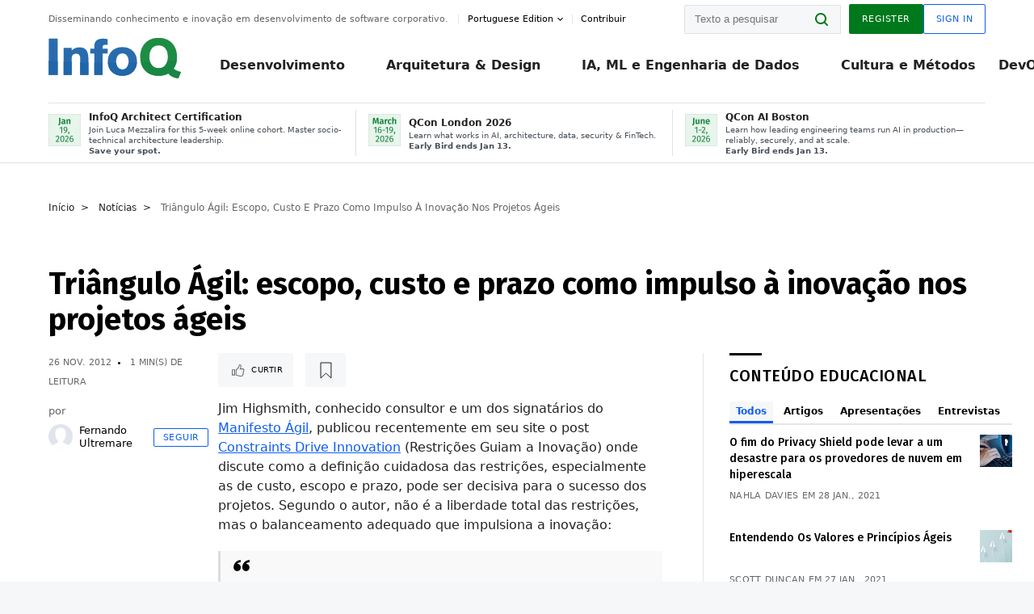

--- FILE ---
content_type: text/html;charset=utf-8
request_url: https://www.infoq.com/br/news/2012/11/restricoes-impulsionam-inovacao/?itm_source=presentations_about_Complexidade&itm_medium=link&itm_campaign=Complexidade
body_size: 32027
content:
<!DOCTYPE html>










<html lang="pt" xmlns="http://www.w3.org/1999/xhtml">
    <head>
        <!-- Google Optimize Anti-flicker snippet (recommended)  -->
        <style>.async-hide { opacity: 0 !important} </style>
        <style>.promo{background:#222528;position:fixed;z-index:1001!important;left:0;top:0;right:0;max-height:48px;min-height:48px;padding-top:0!important;padding-bottom:0!important}.promo,.promo p{-webkit-box-align:center;-ms-flex-align:center;align-items:center}.promo p{font-size:.8125rem;line-height:1rem;color:#fff;margin-bottom:0;margin-top:0;margin:0 auto;display:-webkit-box;display:-ms-flexbox;display:flex;font-weight:700}@media only screen and (max-width:650px){.promo p{font-size:.6875rem}}.promo span{overflow:hidden;display:-webkit-box;-webkit-line-clamp:3;-webkit-box-orient:vertical}.promo a{color:#fff!important;text-decoration:underline!important}.promo a.btn{background:#d0021b;padding:7px 20px;text-decoration:none!important;font-weight:700;margin-left:10px;margin-right:10px;white-space:nowrap;border-radius:5px}@media only screen and (max-width:650px){.promo a.btn{font-size:.6875rem;padding:7px 10px}}.promo.container{padding-top:8px;padding-bottom:8px}@media only screen and (min-width:1050px){.promo.container{padding-top:0;padding-bottom:0}}.promo .actions{-ms-flex-wrap:nowrap;flex-wrap:nowrap}.promo .actions__left{-ms-flex-preferred-size:100%;flex-basis:100%;-webkit-box-align:center;-ms-flex-align:center;align-items:center}.promo .actions__right{-ms-flex-preferred-size:40px;flex-basis:40px;margin-top:0;margin-bottom:0;-webkit-box-pack:end;-ms-flex-pack:end;justify-content:flex-end}.promo.hidden{display:none}.promo.show{display:-webkit-box!important;display:-ms-flexbox!important;display:flex!important}.promo.show .container__inner{-webkit-box-flex:1;-ms-flex:1;flex:1}.promo.fixed{position:fixed}.promo.show+header.header{margin-top:48px}.header{background:#fff;-webkit-box-shadow:0 1px 0 #dde2e5;box-shadow:0 1px 0 #dde2e5}.header .actions__left,.header__bottom__events{max-width:100%!important;margin:0}.header .header__events-all{margin:0;display:-webkit-box;display:-ms-flexbox;display:flex;position:relative}.header .header__events-all .header__event-slot{-webkit-box-flex:1;-ms-flex:1 100%;flex:1 100%;border-right:1px solid #dde2e5;margin-top:3px;margin-bottom:3px;padding-left:15px;text-align:left;display:-webkit-box;display:-ms-flexbox;display:flex;-webkit-box-align:center;-ms-flex-align:center;align-items:center;padding-right:5px;min-width:300px}.header .header__events-all .header__event-slot:hover{text-decoration:none!important}.header .header__events-all .header__event-slot img{min-width:40px;height:40px}.header .header__events-all .header__event-slot div{margin-left:10px}.header .header__events-all .header__event-slot span{font-weight:700!important;font-size:.75rem;margin-bottom:0!important;margin-top:0;display:block;line-height:1.125rem;text-align:left}.header .header__events-all .header__event-slot p{font-weight:400;font-size:.625rem;line-height:130%!important;color:#495057!important;margin:0}@media only screen and (min-width:1050px){.header .header__events-all .header__event-slot p{font-size:.625rem}}.header .header__events-all .header__event-slot:first-child{padding-left:0}.header .header__events-all .header__event-slot:last-child{padding-right:0;border-right:0}@media only screen and (min-width:1050px){.header__bottom,.header__middle,.header__top{position:relative;white-space:nowrap}}.header__top{padding:10px 0}@media only screen and (min-width:800px){.header__top{padding:5px 0}}.header__bottom{padding:5px 0;z-index:29;max-width:100%}.header__bottom a{font-size:.8125rem}.header__bottom .trending{margin-left:0;margin-right:0}.header__bottom .actions{-webkit-box-align:start;-ms-flex-align:start;align-items:flex-start}.header__bottom .actions__left{max-width:calc(100% + 8px)}@media only screen and (min-width:800px){.header__bottom .actions__left{max-width:calc(100% + 24px)}}.header__bottom .actions__right{-webkit-box-flex:1;-ms-flex:1 1 auto;flex:1 1 auto;display:none}@media only screen and (min-width:1050px){.header__bottom .actions__right{display:-webkit-box;display:-ms-flexbox;display:flex}}.header__middle{display:-webkit-box;display:-ms-flexbox;display:flex;-webkit-box-orient:horizontal;-webkit-box-direction:normal;-ms-flex-flow:row wrap;flex-flow:row wrap}@media only screen and (min-width:1050px){.header__middle{-ms-flex-wrap:nowrap;flex-wrap:nowrap}}.header__top .actions__left{-webkit-box-align:center;-ms-flex-align:center;align-items:center;-ms-flex-line-pack:center;align-content:center}@media only screen and (min-width:1050px){.header__top .actions__right{max-width:430px}}.no-style.header__nav li:nth-child(3){font-weight:700}.no-style.header__nav li:nth-child(3) a{color:#0e5ef1!important}.header__bottom__events::after{background:-webkit-gradient(linear,left top,right top,color-stop(0,rgba(255,255,255,0)),to(#fff));background:linear-gradient(90deg,rgba(255,255,255,0) 0,#fff 100%);content:'';position:absolute;height:60px;right:10px;width:25px}@media only screen and (min-width:1050px){.header__bottom__events::after{display:none}}.contribute-link{font-weight:400;font-size:.6875rem;color:#000!important;position:relative;padding-left:10px}.contribute-link:hover{color:#00791d!important;text-decoration:none!important}.contribute-link::before{content:'';width:1px;height:12px;position:absolute;top:50%;-webkit-transform:translateY(-50%);transform:translateY(-50%);background:rgba(0,0,0,.1);left:-1px}.my-0{margin-top:0!important;margin-bottom:0!important}.header__desc.my-0{margin-left:0}.header__bottom__events .actions__left{max-width:100%!important;overflow-x:scroll;-ms-overflow-style:none;scrollbar-width:none;display:block;scroll-behavior:smooth;min-width:100%}.header__bottom__events .actions__left::-webkit-scrollbar{display:none}.header__bottom__events .actions__left:-webkit-scrollbar-thumb{background:#fff}.logo{line-height:1rem}.header{position:relative;z-index:41;-webkit-user-select:none;-moz-user-select:none;-ms-user-select:none;user-select:none}.header .input:focus,.header input[type=password]:focus,.header input[type=text]:focus{border:1px solid #00791d}.header a:not(.button):not(.login__action):not(.active){text-decoration:none;color:#222}.header a:not(.button):not(.login__action):not(.active):hover{text-decoration:underline;color:#222}.header__items{display:none;-ms-flex-wrap:wrap;flex-wrap:wrap}@media only screen and (min-width:1050px){.header__items{display:-webkit-box;display:-ms-flexbox;display:flex;-webkit-box-orient:horizontal;-webkit-box-direction:normal;-ms-flex-direction:row;flex-direction:row}.header__items nav{position:relative;background:0 0;padding:0;left:0;top:0;line-height:inherit;display:block;-webkit-box-shadow:none;box-shadow:none;max-width:100%;max-height:80px}}.header__items>div{width:100%;margin-bottom:32px;display:-webkit-box;display:-ms-flexbox;display:flex;-webkit-box-orient:vertical;-webkit-box-direction:normal;-ms-flex-flow:column nowrap;flex-flow:column nowrap}@media only screen and (min-width:552px){.header__items>div:not(:nth-last-child(-n+2)){margin-bottom:32px}}@media only screen and (min-width:552px) and (max-width:1050px){.header__items>div{-webkit-box-flex:0;-ms-flex-positive:0;flex-grow:0;-ms-flex-negative:0;flex-shrink:0;-ms-flex-preferred-size:calc(99.7% * 1/2 - (32px - 32px * 1/2));flex-basis:calc(99.7% * 1/2 - (32px - 32px * 1/2));max-width:calc(99.7% * 1/2 - (32px - 32px * 1/2));width:calc(99.7% * 1/2 - (32px - 32px * 1/2))}.header__items>div:nth-child(1n){margin-right:32px;margin-left:0}.header__items>div:last-child{margin-right:0}.header__items>div:nth-child(2n){margin-right:0;margin-left:auto}}@media only screen and (min-width:800px) and (max-width:1050px){.header__items>div{-webkit-box-flex:0;-ms-flex-positive:0;flex-grow:0;-ms-flex-negative:0;flex-shrink:0;-ms-flex-preferred-size:calc(99.7% * 1/4 - (32px - 32px * 1/4));flex-basis:calc(99.7% * 1/4 - (32px - 32px * 1/4));max-width:calc(99.7% * 1/4 - (32px - 32px * 1/4));width:calc(99.7% * 1/4 - (32px - 32px * 1/4))}.header__items>div:nth-child(1n){margin-right:32px;margin-left:0}.header__items>div:last-child{margin-right:0}.header__items>div:nth-child(4n){margin-right:0;margin-left:auto}}@media only screen and (min-width:1050px){.header__items>div{margin-bottom:0!important;margin-right:0!important;-webkit-box-orient:horizontal;-webkit-box-direction:normal;-ms-flex-direction:row;flex-direction:row}}.header__items .language__switcher{display:none}.header__items .language__switcher .li-nav.active>a,.header__items .language__switcher>li.active>a{color:#fff!important}.header__items .language__switcher .li-nav.active>a:hover,.header__items .language__switcher>li.active>a:hover{color:#fff!important;background:#0e5ef1}.header__items .language__switcher .li-nav:hover>a,.header__items .language__switcher>li:hover>a{color:#fff}.header+main{display:block;min-height:210px;-webkit-transition:margin .15s ease;transition:margin .15s ease;margin-top:0!important}.header--hide .header+main{margin-top:50px}.header--hide .header__toggle{opacity:0;top:20px;visibility:hidden}.header--hide .header__logo{max-height:0}.header--hide .header__middle,.header--hide .header__top{max-height:0;overflow:hidden;padding-top:0;padding-bottom:0;border-color:transparent}.header--hide .header__bottom .vue-portal-target{top:3px;right:0;bottom:auto;left:auto;position:absolute}.header__middle,.header__top{-webkit-transition:all .15s ease;transition:all .15s ease}.header__middle{border-bottom:1px solid rgba(0,0,0,.1);z-index:33}.header__middle .vue-portal-target{width:100%}@media only screen and (min-width:1050px){.header__middle .vue-portal-target{display:none}}@media only screen and (min-width:1050px){.header__middle{line-height:5.75rem;text-align:left;padding:0;z-index:30}.header__middle .widget__heading{display:none}}.header__top>.actions__left{display:none}@media only screen and (min-width:1050px){.header__top>.actions__left{display:-webkit-box;display:-ms-flexbox;display:flex}}.header__top>.actions__right{-webkit-box-flex:1;-ms-flex-positive:1;flex-grow:1;margin-right:0;margin-top:0;margin-bottom:0;-webkit-box-pack:end;-ms-flex-pack:end;justify-content:flex-end}.header__top>.actions__right .dropdown__holder{width:calc(100vw - 16px);max-height:80vh}@media only screen and (min-width:600px){.header__top>.actions__right .dropdown__holder{width:auto}}.header__top>.actions__right>*{margin:0}.header__top>.actions__right .search{display:none}@media only screen and (min-width:1050px){.header__top>.actions__right>*{display:-webkit-box;display:-ms-flexbox;display:flex;white-space:nowrap}.header__top>.actions__right .search{display:block}}.header__top .user__login{display:block}.header__top .user__login>.button,.header__top .user__login>button{border-top-right-radius:0;border-bottom-right-radius:0}@media only screen and (min-width:1050px){.header__top{position:relative;right:auto;width:100%}}.header__logo{max-width:165px;position:absolute;top:8px;overflow:hidden;-webkit-transition:all .1s ease;transition:all .1s ease;z-index:32;line-height:2.25rem;height:36px;width:100px;margin-left:50px;-ms-flex-preferred-size:190px;flex-basis:190px}@media only screen and (min-width:800px){.header__logo{top:4px}}@media only screen and (min-width:1050px){.header__logo{position:relative;top:0;overflow:visible;margin-right:20px;margin-left:0;line-height:3.125rem;height:50px}.header__logo>*{width:165px}}@media only screen and (min-width:1280px){.header__logo{margin-right:30px}}.header__desc,.header__more>button{text-transform:capitalize;color:#666;letter-spacing:0;font-size:0;font-weight:400;line-height:1.5rem;vertical-align:top;font-smoothing:antialiased;font-family:-apple-system,BlinkMacSystemFont,"Segoe UI Variable","Segoe UI",system-ui,ui-sans-serif,Helvetica,Arial,sans-serif,"Apple Color Emoji","Segoe UI Emoji";-webkit-transition:font-size .15s ease-in-out;transition:font-size .15s ease-in-out}@media only screen and (min-width:1050px){.header__desc,.header__more>button{font-size:.6875rem}}.header__desc{display:-webkit-inline-box;display:-ms-inline-flexbox;display:inline-flex;position:relative;width:auto}.header__topics{white-space:nowrap;float:right;position:relative}.header__topics *{display:inline-block;vertical-align:top}.header__topics a{font-size:.8125rem}@media only screen and (min-width:1050px){.header__topics{float:none}}.header__more{display:-webkit-inline-box;display:-ms-inline-flexbox;display:inline-flex;vertical-align:top}.header__more:before{left:-12px}.header__more:after,.header__more:before{content:'';width:1px;height:12px;position:absolute;top:50%;-webkit-transform:translateY(-50%);transform:translateY(-50%);background:rgba(0,0,0,.1)}.header__more:after{right:-12px}.header__more:hover{cursor:pointer;color:rgba(0,0,0,.75)}.header__user{display:inline-block;vertical-align:top;white-space:nowrap;margin-left:8px}@media only screen and (min-width:1050px){.header__user{margin-left:0}}.header__user>div{display:inline-block;vertical-align:top}.header__user-nav a:not(.button){text-transform:uppercase;font-size:.75rem;font-weight:600}.header__user-nav a:not(.button):not(.active){opacity:.5}.header__user-nav a:not(.button):not(.active):hover{opacity:.75}.header__user-nav a:not(.button):hover{text-decoration:none}.header__user-nav a:not(.button).active{color:#222;cursor:default;text-decoration:none}.header__user-nav a:not(.button):before{margin-right:0}.header__user-nav a:not(.button):not(:last-child){margin-right:16px}@media only screen and (min-width:1050px){.header__user-nav a:not(.button):not(:last-child){margin-right:32px}}@media only screen and (min-width:1050px){.header__user-nav+.header__topics{margin-left:56px}}.header__search{display:none;vertical-align:top;margin-right:0}@media only screen and (min-width:1050px){.header__search{display:inline-block}}.header__search,.header__user{line-height:inherit}.header__nav{border-bottom:1px solid rgba(0,0,0,.1)}@media only screen and (min-width:800px){.header__nav{border-bottom:0}}.header__nav .button{margin-left:0}.header__nav .button__more{margin-right:20px}.header__nav .li-nav,.header__nav>li{-webkit-transition:all .15s ease;transition:all .15s ease}@media only screen and (min-width:1050px){.header__nav .li-nav,.header__nav>li{display:-webkit-inline-box;display:-ms-inline-flexbox;display:inline-flex;vertical-align:middle;position:static;border:none;min-height:65px}.header__nav .li-nav:hover.has--subnav .nav .li-nav,.header__nav .li-nav:hover.has--subnav .nav>li,.header__nav>li:hover.has--subnav .nav .li-nav,.header__nav>li:hover.has--subnav .nav>li{white-space:normal}.header__nav .li-nav:hover.has--subnav .nav__subnav,.header__nav>li:hover.has--subnav .nav__subnav{opacity:1;top:100%;visibility:visible;-webkit-transition-delay:.25s;transition-delay:.25s}.header__nav .li-nav:hover.has--subnav .nav__category,.header__nav>li:hover.has--subnav .nav__category{width:100%}.header__nav .li-nav:hover.has--subnav .nav__category:after,.header__nav .li-nav:hover.has--subnav .nav__category:before,.header__nav>li:hover.has--subnav .nav__category:after,.header__nav>li:hover.has--subnav .nav__category:before{-webkit-transition-delay:.25s;transition-delay:.25s;opacity:1}}@media only screen and (min-width:1080px){.header__nav .li-nav:not(:last-child),.header__nav>li:not(:last-child){margin-right:23px;margin-left:23px}}@media only screen and (min-width:1280px){.header__nav .li-nav:not(:last-child),.header__nav>li:not(:last-child){margin-right:23px;margin-left:23px}}@media only screen and (min-width:1338px){.header__nav .li-nav:not(:last-child),.header__nav>li:not(:last-child){margin-right:23px;margin-left:23px}}.header__nav .li-nav>a,.header__nav>li>a{font-size:.875rem;line-height:1.5rem;padding:12px 0;color:#000;display:inline-block;max-width:100%;position:relative;z-index:61;white-space:normal}@media only screen and (min-width:1050px){.header__nav .li-nav>a,.header__nav>li>a{padding:8px 0 0;font-weight:700}}.header__nav .li-nav>a:after,.header__nav .li-nav>a:before,.header__nav>li>a:after,.header__nav>li>a:before{content:'';position:absolute;bottom:-1px;left:50%;width:0;height:0;opacity:0;-webkit-transform:translateX(-50%);transform:translateX(-50%);border-style:solid;border-width:0 5px 5px 5px;-webkit-transition:opacity .15s ease-in-out;transition:opacity .15s ease-in-out;border-color:transparent transparent #fff transparent}.header__nav .li-nav>a:before,.header__nav>li>a:before{left:50%;bottom:0;border-width:0 6px 6px 6px;border-color:transparent transparent #f5f7f8 transparent}@media only screen and (min-width:1050px){.header__nav .li-nav>a,.header__nav>li>a{font-size:1rem}}@media only screen and (min-width:1800px){.header__nav .li-nav>a,.header__nav>li>a{font-size:1.125rem}}.header--open{overflow:hidden}@media only screen and (min-width:600px){.header--open{overflow:visible}}.header--open .content-items{max-height:215px;margin:12px 0 24px}.header--open .search{margin-top:16px;display:block}.header--open .header__toggle:before{z-index:10}.header--open .header__toggle>span:nth-child(1){top:50%;-webkit-transform:rotate(45deg);transform:rotate(45deg)}.header--open .header__toggle>span:nth-child(2){opacity:0}.header--open .header__toggle>span:nth-child(3){top:50%;-webkit-transform:rotate(-45deg);transform:rotate(-45deg)}.header--open .header__items,.header--open .header__items .language__switcher{display:-webkit-box;display:-ms-flexbox;display:flex}.header--open .header__top{z-index:100;position:absolute;left:0;right:8px;background:#fff}@media only screen and (min-width:800px){.header--open .header__top{right:20px}}.header--open .header__top .search{display:none}.header--open .header__logo{z-index:101}.header--open .header__middle{padding-top:60px}.header--open .header__bottom{display:none}.header--open .header__container{max-height:90vh;overflow-x:hidden;overflow-y:auto}@media only screen and (min-width:1050px){.header--open .header__container{overflow:visible}}.header .subnav{position:absolute;-webkit-box-shadow:0 5px 25px 1px rgba(0,0,0,.15);box-shadow:0 5px 25px 1px rgba(0,0,0,.15);background:#fff;visibility:hidden;line-height:1.75rem;max-width:100%;width:100%;left:0;opacity:0;overflow:hidden;border:1px solid #f5f7f8;border-radius:2px;-webkit-transition:all .15s ease-in-out;transition:all .15s ease-in-out;top:105%;z-index:60;display:-webkit-box;display:-ms-flexbox;display:flex;-webkit-box-orient:horizontal;-webkit-box-direction:normal;-ms-flex-flow:row nowrap;flex-flow:row nowrap;-webkit-box-align:stretch;-ms-flex-align:stretch;align-items:stretch}.header .subnav .subnav__categories{-webkit-box-flex:0;-ms-flex:0 1 280px;flex:0 1 280px;padding:24px 0;background:#f5f7f8;margin-right:0!important}.header .subnav .subnav__categories>li{display:block;font-size:.9375rem;padding:2px 48px 2px 24px}.header .subnav .subnav__categories>li a{display:block;font-weight:700}.header .subnav .subnav__categories>li:hover{background:#e1e1e1}.header .subnav .subnav__heading{margin-bottom:20px}.header .subnav .subnav__content{position:relative;-ms-flex-item-align:start;align-self:flex-start;padding:24px;display:-webkit-box;display:-ms-flexbox;display:flex;-webkit-box-orient:horizontal;-webkit-box-direction:normal;-ms-flex-flow:row wrap;flex-flow:row wrap}@media only screen and (min-width:1050px){.header .subnav .subnav__content{padding-left:32px;padding-right:32px;margin:0 auto;-webkit-box-flex:1;-ms-flex:1 1 600px;flex:1 1 600px}}.header .subnav .subnav__content .heading__container{-ms-flex-preferred-size:100%;flex-basis:100%}.header .subnav .subnav__content:before{content:'';position:absolute;left:0;top:0;bottom:-100%;width:1px;background:rgba(0,0,0,.1)}.languagesEdition .active{font-weight:700}.header__more.dropdown:after{content:'';display:inline-block;vertical-align:middle;-ms-flex-item-align:center;-ms-grid-row-align:center;align-self:center;background-repeat:no-repeat;background-position:center;margin-bottom:2px;width:7px;height:7px;-webkit-transition:-webkit-transform .15s ease;transition:-webkit-transform .15s ease;transition:transform .15s ease;transition:transform .15s ease,-webkit-transform .15s ease;background-color:#fff!important;background-size:contain}.header__more.dropdown button{color:#000!important;margin-right:-20px;padding-right:20px;z-index:1000}.header__more.dropdown .dropdown__holder{width:165px}.header__more.dropdown .dropdown__content{padding:13px;padding-top:5px;padding-bottom:5px}.header__more.dropdown .languagesEdition li{border-bottom:1px solid #e6e6e6}.header__more.dropdown .languagesEdition li:last-child{border:0}.logo__data{display:none;color:#666;font-size:.6875rem}@media only screen and (min-width:1050px){.logo__data{display:block;line-height:.8125rem}}.container{padding-left:12px;padding-right:12px;margin:0 auto;min-width:320px;-webkit-transition:padding .15s ease-in-out;transition:padding .15s ease-in-out}@media only screen and (min-width:600px){.container{padding-left:16px;padding-right:16px}}@media only screen and (min-width:800px){.container{padding-left:20px;padding-right:20px}}@media only screen and (min-width:1250px){.container{padding-left:60px;padding-right:60px}}@media only screen and (min-width:1400px){.container{padding-left:20px;padding-right:20px}}.container.white{background:#fff}.container__inner{max-width:1290px;margin:0 auto;-webkit-transition:max-width .15s ease-out;transition:max-width .15s ease-out}.search{display:block;position:relative;z-index:33;width:100%;max-width:100%;margin:0}.search:before{position:absolute;top:50%;right:24px;-webkit-transform:translateY(-50%);transform:translateY(-50%);margin-right:0;z-index:34}.search__bar{display:block;border-radius:2px;position:relative;z-index:33}.search__bar #search{margin-bottom:0;max-width:100%;background:#fff}.search__go{top:50%;right:0;bottom:0;left:auto;position:absolute;-webkit-transform:translateY(-50%);transform:translateY(-50%);z-index:32;-webkit-appearance:none;-moz-appearance:none;appearance:none;width:36px;height:36px;line-height:2.25rem;-webkit-box-shadow:none;box-shadow:none;display:block;background:0 0;border:0;font-size:0}@media only screen and (min-width:600px){.search__go{z-index:35}}.header #search,.search__go:hover{cursor:pointer}.header #search{height:36px;position:relative;max-width:100%;background-color:#f5f7f8!important}@media only screen and (min-width:600px){.header #search{font-size:.8125rem;min-width:165px;max-width:100%;opacity:1}}.header #search:hover{cursor:auto}@media only screen and (min-width:1050px){.header #search{margin-left:auto;border-top-right-radius:0;border-bottom-right-radius:0;border-right:0}.header #search:focus{min-width:215px}}.header #search:focus{cursor:auto}.header #search .field__desc{display:none}.header #searchForm{width:100%;margin-top:8px}.header #searchForm:before{right:8px}@media only screen and (min-width:600px){.header #searchForm{margin-top:16px}}@media only screen and (min-width:1050px){.header #searchForm{margin-top:0}}</style>
        <script>(function(a,s,y,n,c,h,i,d,e){s.className+=' '+y;h.start=1*new Date;
            h.end=i=function(){s.className=s.className.replace(RegExp(' ?'+y),'')};
            (a[n]=a[n]||[]).hide=h;setTimeout(function(){i();h.end=null},c);h.timeout=c;
        })(window,document.documentElement,'async-hide','dataLayer',4000,
                {'GTM-W9GJ5DL':true});</script>

        <script type="text/javascript">
            
            var loggedIn = false;
            if (loggedIn) {
                var userCountryId = '';
            }
        </script>
        






<script>
  window.dataLayer = window.dataLayer || [];
  function gtag(){dataLayer.push(arguments);}
  gtag('config', 'G-VMVPD4D2JY');

  //CookieControl tool recomendation
  // Call the default command before gtag.js or Tag Manager runs to
  // adjust how the tags operate when they run. Modify the defaults
  // per your business requirements and prior consent granted/denied, e.g.:
  gtag('consent', 'default', {
      'ad_storage': 'denied',
      'ad_user_data': 'denied',
      'ad_personalization': 'denied',
      'analytics_storage': 'denied'
  });

  if((typeof loggedIn != "undefined") && loggedIn){
      window.dataLayer.push({'logged_in': 'true'});
  } else {
      window.dataLayer.push({'logged_in': 'false'});
  }

  window.dataLayer.push({'show_queryz': ''});
</script>

<!-- Google Tag Manager -->
<script>
var gtmProfile="GTM-W9GJ5DL";
(function(w,d,s,l,i){w[l]=w[l]||[];w[l].push({'gtm.start':
new Date().getTime(),event:'gtm.js'});var f=d.getElementsByTagName(s)[0],
j=d.createElement(s),dl=l!='dataLayer'?'&l='+l:'';j.async=true;j.src=
'https://www.googletagmanager.com/gtm.js?id='+i+dl;f.parentNode.insertBefore(j,f);
})(window,document,'script','dataLayer', gtmProfile);</script>
<!-- End Google Tag Manager -->

        <title>Tri&#xE2;ngulo &#xC1;gil: escopo, custo e prazo como impulso &#xE0; inova&#xE7;&#xE3;o nos projetos &#xE1;geis - InfoQ</title>
        <link rel="canonical" href="https://www.infoq.com/br/news/2012/11/restricoes-impulsionam-inovacao/"/>
        <link rel="alternate" href="https://www.infoq.com/br/news/2012/11/restricoes-impulsionam-inovacao/" hreflang="pt"/>
        







    
        
        
        
            
            <link rel="alternate" href="https://www.infoq.com/br/news/2012/11/restricoes-impulsionam-inovacao/" hreflang="x-default" />
        
    
    







        
        





<meta http-equiv="pragma" content="no-cache" />
<meta http-equiv="cache-control" content="private,no-cache,no-store,must-revalidate" />
<meta http-equiv="expires" content="0" />
<meta http-equiv="content-type" content="text/html; charset=utf-8" />
<meta name="copyright" content="&copy; 2006 C4Media" />

<meta name="google-site-verification" content="0qInQx_1WYOeIIbxnh7DnXlw1XOxNgAYakO2k4GhNnY" />
<meta name="msapplication-TileColor" content="#ffffff"/>
<meta name="msapplication-TileImage" content="/styles/static/images/logo/logo.jpg"/>
<meta property="wb:webmaster" content="3eac1729a8bbe046" />
<meta content="width=device-width,initial-scale=1" name="viewport">
<meta http-equiv="X-UA-Compatible" content="IE=10, IE=edge">

        
        <link rel="stylesheet" type="text/css" media="screen" href="https://cdn.infoq.com/statics_s1_20260113081932/styles/style.css"/>
        <link rel="stylesheet" type="text/css" media="print" href="https://cdn.infoq.com/statics_s1_20260113081932/styles/print.css"/>
        <link rel="preload" type="text/css" href="https://cdn.infoq.com/statics_s1_20260113081932/styles/style_pt.css" as="style" onload="this.onload=null;this.rel='stylesheet'">
        <link rel="preload" href="https://cdn.infoq.com/statics_s1_20260113081932/styles/icons.css" as="style" onload="this.onload=null;this.rel='stylesheet'">
        <link rel="preload" type="text/css" media="screen" href="https://cdn.infoq.com/statics_s1_20260113081932/styles/style_extra.css" as="style" onload="this.onload=null;this.rel='stylesheet'">
        <noscript>
            <link rel="stylesheet" type="text/css" href="https://cdn.infoq.com/statics_s1_20260113081932/styles/style_pt.css"/>
            <link rel="stylesheet" href="https://cdn.infoq.com/statics_s1_20260113081932/styles/icons.css">
            <link rel="stylesheet" type="text/css" media="screen" href="https://cdn.infoq.com/statics_s1_20260113081932/styles/style_extra.css"/>
        </noscript>

        <link rel="stylesheet" type="text/css" href="https://cdn.infoq.com/statics_s1_20260113081932/styles/fonts/font.css"/>

        <link rel="shortcut icon" href="https://cdn.infoq.com/statics_s1_20260113081932/favicon.ico" type="image/x-icon" />
        <link rel="apple-touch-icon" href="https://cdn.infoq.com/statics_s1_20260113081932/apple-touch-icon.png"/>

        <script type="text/javascript">
        	var device='desktop';
            var InfoQConstants = {};
            InfoQConstants.language = 'pt';
            InfoQConstants.countryCode = '/br';
            
            InfoQConstants.pageUrl = (typeof window.location != 'undefined' && window.location && typeof window.location.href != 'undefined' && window.location.href) ? window.location.href : "URL_UNAVAILABLE";
            InfoQConstants.cet='eINoKXSekmX7B3j2';
            InfoQConstants.userDetectedCountryCode = '';
            InfoQConstants.bpadb = 'uGQ7sw4DyZYENkyEFxCk';
        </script>

        <script type="text/javascript" src="https://cdn.infoq.com/statics_s1_20260113081932/scripts/combinedJs.min.js"></script>
        <script type="text/javascript">
            
                var JSi18n = JSi18n || {}; // define only if not already defined
                JSi18n.error='Erro';
                JSi18n.login_unverifiedAccount='Cadastro não encontrado';
                JSi18n.contentSummary_showPresentations_1='';
                JSi18n.contentSummary_showPresentations_2='';
                JSi18n.contentSummary_showPresentations_3='';
                JSi18n.contentSummary_showInterviews_1='';
                JSi18n.contentSummary_showInterviews_2='';
                JSi18n.contentSummary_showInterviews_3='';
                JSi18n.contentSummary_showMinibooks_1='';
                JSi18n.contentSummary_showMinibooks_2='';
                JSi18n.login_sendingRequest='Enviando…';
                JSi18n.bookmark_saved='<q>&nbsp;&nbsp;&nbsp;Gravado&nbsp;&nbsp;&nbsp;&nbsp;</q>';
                JSi18n.bookmark_error='<q style=color:black;>&nbsp;&nbsp;&nbsp;Erro&nbsp;&nbsp;&nbsp;&nbsp;</q>';
                JSi18n.categoryManagement_showpopup_viewAllLink_viewAllPrefix='Ver tudo sobre';
                JSi18n.categoryManagement_showpopup_viewAllLink_viewAllSuffix='';
                JSi18n.categoryManagement_showpopup_includeExcludeLink_Exclude='Excluir';
                JSi18n.categoryManagement_showpopup_includeExcludeLink_Include='Incluir';
                JSi18n.login_invalid_email='Forneça um email válido';
                JSi18n.login_email_not_found = 'Não encontramos usuário cadastrado com este email';
                JSi18n.content_datetime_format='dd MMM yyyy';

                // used by frontend
                JSi18n.FE = {
                    labels: {
                        follow: "Seguir",
                        followTopic: "Seguir Tópico",
                        unfollow: "Deixar de Seguir",
                        unfollowTopic: "Deixar de seguir",
                        following: "Seguindo",
                        followers: "Seguidores",
                        like: "Curtir",
                        liked: "Curti",
                        authors: "Pessoas",
                        users : "Usuários",
                        topics: "Tópicos",
                        hide: "Ocultar",
                        hidden: "%s está oculta(o) na página do seu perfil.",
                        undo: "Desfazer",
                        showLess: "Mostrar menos",
                        showMore: "Mostrar mais",
                        moreAuthors: "Mais %s",
                        bookmarked: "Content Bookmarked",
                        unbookmarked: "Content Unbookmarked",
                        characterLimit: "Caracter(es) restante(s)"
                    }
                }
            


            
            
                var usersInPage = JSON.parse('[{\"id\":\"3498125\",\"ref\":\"author-Rafael-Sakurai\",\"url\":\"\/br\/profile\/Rafael-Sakurai\",\"followedByCurrentUser\":false,\"minibio\":\"\",\"name\":\"Rafael Sakurai\",\"bio\":\"Rafael Sakurai (<a href=\\\"http:\/\/twitter.com\/rafaelsakurai\\\" rel=\\\"nofollow\\\">&#64;rafaelsakurai<\/a>) \u00E9 L\u00EDder T\u00E9cnico de Big Data na Tail, trabalha com desenvolvimento de software em Java desde 2004, lecionou em diversos cursos de gradua\u00E7\u00E3o na Universidade Metodista de S\u00E3o Paulo. Possui mestrado em Ci\u00EAncias da Computa\u00E7\u00E3o (UFABC), bacharel em Ci\u00EAncias da Computa\u00E7\u00E3o (UMESP), p\u00F3s-gradua\u00E7\u00E3o em Engenharia de Componentes com Java EE e Web Services (FIAP), e MBA em Arquitetura de TI (FIAP).\",\"followers\":117,\"imgSrc\":\"https:\/\/cdn.infoq.com\/statics_s1_20260113081932\/images\/profiles\/KHXvnjrUxiqc1IPUF4Wlx2gdDDjFI591.jpg\"},{\"id\":\"88524769\",\"ref\":\"author-Talles-Lasmar\",\"url\":\"\/br\/profile\/Talles-Lasmar\",\"followedByCurrentUser\":false,\"minibio\":\"\",\"name\":\"Talles Lasmar\",\"bio\":\"Talles Lasmar \u00E9 um arquiteto de sistemas que &#34;fugiu&#34; do mundo acad\u00EAmico e foi para a ind\u00FAstria. \u00C9 experiente com .NET, eterno interessado por concorr\u00EAncia, professor de git e admirador das solu\u00E7\u00F5es que s\u00E3o simples por natureza.\",\"followers\":82,\"imgSrc\":\"https:\/\/cdn.infoq.com\/statics_s1_20260113081932\/images\/profiles\/ZjQm2Olmusq6DfcwLmHtERmwHUKiJymB.jpg\"},{\"id\":\"101760117\",\"ref\":\"author-Fernando-Ultremare\",\"url\":\"\/br\/profile\/Fernando-Ultremare\",\"followedByCurrentUser\":false,\"minibio\":\"\",\"name\":\"Fernando Ultremare\",\"bio\":\"\",\"followers\":2,\"imgSrc\":\"\"},{\"id\":\"3041582\",\"ref\":\"author-Diogo-Carleto\",\"url\":\"\/br\/profile\/Diogo-Carleto\",\"followedByCurrentUser\":false,\"minibio\":\"Technical Leader\/Software Architect\",\"name\":\"Diogo Carleto\",\"bio\":\"\",\"followers\":157,\"imgSrc\":\"https:\/\/cdn.infoq.com\/statics_s1_20260113081932\/images\/profiles\/DFEGEnaFvbJbmxc9DbfrI4HKhiz1wkw5.jpg\"},{\"id\":\"30499196\",\"ref\":\"author-Roberto-Pepato\",\"url\":\"\/br\/profile\/Roberto-Pepato\",\"followedByCurrentUser\":false,\"minibio\":\"\",\"name\":\"Roberto Pepato\",\"bio\":\"Roberto Pepato (@rpepato) \u00E9 engenheiro de software GIS na empresa Imagem. Possui 15 anos de  experi\u00EAncia no desenvolvimento de aplica\u00E7\u00F5es web e em sistemas client\/server e distribu\u00EDdos. Atualmente \u00E9 aluno do programa de mestrado no ITA onde pesquisa sobre manutenibilidade de software e an\u00E1lise est\u00E1tica de c\u00F3digo. \u00C9 Bacharel em Ci\u00EAncia da Computa\u00E7\u00E3o pela USJT e MBA pela FGV-SP.\",\"followers\":91,\"imgSrc\":\"https:\/\/cdn.infoq.com\/statics_s1_20260113081932\/images\/profiles\/1T1VQV3Hg7lzbftzF2hX9KONSVG8dmxV.jpg\"},{\"id\":\"78797084\",\"ref\":\"author-Luis-Cesar-Barreto\",\"url\":\"\/br\/profile\/Luis-Cesar-Barreto\",\"followedByCurrentUser\":false,\"minibio\":\"\",\"name\":\"Luis Cesar Barreto\",\"bio\":\"\",\"followers\":80,\"imgSrc\":\"\"},{\"id\":\"5682329\",\"ref\":\"author-Marcelo-Costa\",\"url\":\"\/br\/profile\/Marcelo-Costa\",\"followedByCurrentUser\":false,\"minibio\":\"Marcelo Costa is a Solutions Architect and Leader\",\"name\":\"Marcelo Costa\",\"bio\":\"\",\"followers\":214,\"imgSrc\":\"https:\/\/cdn.infoq.com\/statics_s1_20260113081932\/images\/profiles\/9eESGfLdnUVwMyVSuOYpObkyhW4FWwJo.jpg\"}]');
            

            
            
                var topicsInPage = JSON.parse('[{\"name\":\"IA, ML e Engenharia de Dados\",\"id\":\"16692\",\"url\":\"\/br\/ai-ml-data-eng\",\"followers\":1496,\"followedByCurrentUser\":false},{\"name\":\"Desenvolvimento\",\"id\":\"6825\",\"url\":\"\/br\/development\",\"followers\":339,\"followedByCurrentUser\":false},{\"name\":\"Arquitetura e Design\",\"id\":\"6826\",\"url\":\"\/br\/architecture-design\",\"followers\":513,\"followedByCurrentUser\":false},{\"name\":\"Cultura e M\u00E9todos\",\"id\":\"6827\",\"url\":\"\/br\/culture-methods\",\"followers\":1460,\"followedByCurrentUser\":false},{\"name\":\"DevOps\",\"id\":\"6859\",\"url\":\"\/br\/Devops\",\"followers\":1617,\"followedByCurrentUser\":false},{\"name\":\"Microservices\",\"id\":\"15884\",\"url\":\"\/br\/microservices\",\"followers\":1688,\"followedByCurrentUser\":false},{\"name\":\"Java\",\"id\":\"4686\",\"url\":\"\/br\/java\",\"followers\":1281,\"followedByCurrentUser\":false},{\"name\":\"QCon S\u00E3o Paulo\",\"id\":\"6095\",\"url\":\"\/br\/qcon_sp\",\"followers\":684,\"followedByCurrentUser\":false},{\"name\":\"Restri\u00E7\u00F5es\",\"id\":\"7670\",\"url\":\"\/br\/Restricoes\",\"followers\":0,\"followedByCurrentUser\":false},{\"name\":\"Complexidade\",\"id\":\"7671\",\"url\":\"\/br\/Complexidade\",\"followers\":0,\"followedByCurrentUser\":false}]');
            

            var userContentLikesInPage = [];
            var userCommentsLikesInPage = [];


            var currentUserId = -155926079;
        </script>
        

        
	






    
    
    
    
    
        
    



<script type="application/ld+json">
{
  "@context": "http://schema.org",
  "@type": "NewsArticle",
  "mainEntityOfPage": {
    "@type": "WebPage",
    "@id": "https://www.infoq.com/br/news/2012/11/restricoes-impulsionam-inovacao/"
    },
  "headline": "Tri&#xE2;ngulo &#xC1;gil: escopo, custo e prazo como impulso &#xE0; inova&#xE7;&#xE3;o nos projetos &#xE1;geis",
  "image": ["http://assets.infoq.com/resources/en/infoQ-logo-big.jpg"
   ],
  "datePublished": "2012-11-26T04:30:00+0000",
  "dateModified": "2012-11-26T04:30:00+0000",
  "author": [
    {
    "@type": "Person",
    "name": "Fernando Ultremare",
    "url": "https://www.infoq.com//brprofile/Fernando-Ultremare/"
    }
  ],
   "publisher": {
    "@type": "Organization",
    "name": "InfoQ",
    "logo": {
      "@type": "ImageObject",
      "url": "https://assets.infoq.com/resources/en/infoQ-logo-big.jpg"
    }
  },

  "description": "Jim Highsmith demonstra como a defini&#xE7;&#xE3;o cuidadosa das restri&#xE7;&#xF5;es, especialmente as de escopo, prazo e custo, pode ser decisiva para o sucesso dos projetos &#xE1;geis. Segundo o autor, n&#xE3;o &#xE9; a liberdade to"
}
</script>

	<meta name="ifq:pageType" content="NEWS_PAGE"/>
	<script type="text/javascript">
		InfoQConstants.pageType = 'NEWS_PAGE';
	</script>
	
		
		<link rel="stylesheet" href="https://cdn.infoq.com/statics_s1_20260113081932/styles/prism.css"/>
		<meta name="keywords" content="restricoes impulsionam inovacao,Cultura e M&#xE9;todos,Restri&#xE7;&#xF5;es,Complexidade,"/>
		<meta name="description" content="Jim Highsmith demonstra como a defini&#xE7;&#xE3;o cuidadosa das restri&#xE7;&#xF5;es, especialmente as de escopo, prazo e custo, pode ser decisiva para o sucesso dos projetos &#xE1;geis. Segundo o autor, n&#xE3;o &#xE9; a liberdade to"/>
		<meta name="tprox" content="1353904200000" />
		
    	







<meta property="og:type" content="website" />


    







    
    
    
    
    
    
        <meta property="og:image" content="https://cdn.infoq.com/statics_s1_20260113081932/styles/static/images/logo/logo-big.jpg"/>
    


    
    
    
    
    
    
        <meta property="twitter:image" content="https://cdn.infoq.com/statics_s1_20260113081932/styles/static/images/logo/logo-big.jpg"/>
    


<meta property="og:title" content="Tri&#xE2;ngulo &#xC1;gil: escopo, custo e prazo como impulso &#xE0; inova&#xE7;&#xE3;o nos projetos &#xE1;geis "/>
<meta property="og:description" content="Jim Highsmith demonstra como a defini&#xE7;&#xE3;o cuidadosa das restri&#xE7;&#xF5;es, especialmente as de escopo, prazo e custo, pode ser decisiva para o sucesso dos projetos &#xE1;geis. Segundo o autor, n&#xE3;o &#xE9; a liberdade total, mas o balanceamento adequado das restri&#xE7;&#xF5;es que impulsiona a inova&#xE7;&#xE3;o." />
<meta property="og:site_name" content="InfoQ"/>
<meta property="og:url" content="https://www.infoq.com/br/news/2012/11/restricoes-impulsionam-inovacao/"/>

<meta name="twitter:card" content="summary_large_image" />
<meta name="twitter:title" content="Tri&#xE2;ngulo &#xC1;gil: escopo, custo e prazo como impulso &#xE0; inova&#xE7;&#xE3;o nos projetos &#xE1;geis "/>
<meta name="twitter:description" content="Jim Highsmith demonstra como a defini&#xE7;&#xE3;o cuidadosa das restri&#xE7;&#xF5;es, especialmente as de escopo, prazo e custo, pode ser decisiva para o sucesso dos projetos &#xE1;geis. Segundo o autor, n&#xE3;o &#xE9; a liberdade total, mas o balanceamento adequado das restri&#xE7;&#xF5;es que impulsiona a inova&#xE7;&#xE3;o." />

		
		
		
	
	<script type="text/javascript" src="https://cdn.infoq.com/statics_s1_20260113081932/scripts/relatedVcr.min.js"></script>
	<script type="application/javascript">
		var communityIds = "2499";
		var topicIds = "3093,3094";
		VCR.loadAllVcrs(communityIds, topicIds);
	</script>

        
        
        
        <script type="text/javascript" src="https://cdn.infoq.com/statics_s1_20260113081932/scripts/infoq.js"></script>

        <script type="text/javascript">
           document.addEventListener('DOMContentLoaded', function() {
               if (!window || !window.infoq) return
               infoq.init()
           })
       </script>

       <script defer data-domain="infoq.com" src="https://plausible.io/js/script.file-downloads.hash.outbound-links.pageview-props.tagged-events.js"></script>
       <script>window.plausible = window.plausible || function() { (window.plausible.q = window.plausible.q || []).push(arguments) }</script>

    </head>

    <body >
        






<!-- Google Tag Manager (noscript) -->
<noscript><iframe src="https://www.googletagmanager.com/ns.html?id=GTM-W9GJ5DL"
height="0" width="0" style="display:none;visibility:hidden"></iframe></noscript>
<!-- End Google Tag Manager (noscript) -->
        
            <div class="intbt">
                <a href="/int/bt/" title="bt">BT</a>
            </div>
        

        






<script type="text/javascript">
    var allCountries = [{"id":3,"name":"Afghanistan"},{"id":244,"name":"Åland"},{"id":6,"name":"Albania"},{"id":61,"name":"Algeria"},{"id":13,"name":"American Samoa"},{"id":1,"name":"Andorra"},{"id":9,"name":"Angola"},{"id":5,"name":"Anguilla"},{"id":11,"name":"Antarctica"},{"id":4,"name":"Antigua and Barbuda"},{"id":12,"name":"Argentina"},{"id":7,"name":"Armenia"},{"id":16,"name":"Aruba"},{"id":15,"name":"Australia"},{"id":14,"name":"Austria"},{"id":17,"name":"Azerbaijan"},{"id":31,"name":"Bahamas"},{"id":24,"name":"Bahrain"},{"id":20,"name":"Bangladesh"},{"id":19,"name":"Barbados"},{"id":35,"name":"Belarus"},{"id":21,"name":"Belgium"},{"id":36,"name":"Belize"},{"id":26,"name":"Benin"},{"id":27,"name":"Bermuda"},{"id":32,"name":"Bhutan"},{"id":29,"name":"Bolivia"},{"id":254,"name":"Bonaire, Sint Eustatius, and Saba"},{"id":18,"name":"Bosnia and Herzegovina"},{"id":34,"name":"Botswana"},{"id":33,"name":"Bouvet Island"},{"id":30,"name":"Brazil"},{"id":104,"name":"British Indian Ocean Territory"},{"id":28,"name":"Brunei Darussalam"},{"id":23,"name":"Bulgaria"},{"id":22,"name":"Burkina Faso"},{"id":25,"name":"Burundi"},{"id":114,"name":"Cambodia"},{"id":46,"name":"Cameroon"},{"id":37,"name":"Canada"},{"id":52,"name":"Cape Verde"},{"id":121,"name":"Cayman Islands"},{"id":40,"name":"Central African Republic"},{"id":207,"name":"Chad"},{"id":45,"name":"Chile"},{"id":47,"name":"China"},{"id":53,"name":"Christmas Island"},{"id":38,"name":"Cocos (Keeling) Islands"},{"id":48,"name":"Colombia"},{"id":116,"name":"Comoros"},{"id":39,"name":"Congo (Democratic Republic)"},{"id":41,"name":"Congo (People\u0027s Republic)"},{"id":44,"name":"Cook Islands"},{"id":49,"name":"Costa Rica"},{"id":43,"name":"Cote D\u0027Ivoire"},{"id":97,"name":"Croatia"},{"id":51,"name":"Cuba"},{"id":253,"name":"Curaçao"},{"id":54,"name":"Cyprus"},{"id":55,"name":"Czech Republic"},{"id":58,"name":"Denmark"},{"id":57,"name":"Djibouti"},{"id":59,"name":"Dominica"},{"id":60,"name":"Dominican Republic"},{"id":213,"name":"East Timor"},{"id":62,"name":"Ecuador"},{"id":64,"name":"Egypt"},{"id":203,"name":"El Salvador"},{"id":87,"name":"Equatorial Guinea"},{"id":66,"name":"Eritrea"},{"id":63,"name":"Estonia"},{"id":68,"name":"Ethiopia"},{"id":72,"name":"Falkland Islands (Malvinas)"},{"id":74,"name":"Faroe Islands"},{"id":71,"name":"Fiji"},{"id":70,"name":"Finland"},{"id":75,"name":"France"},{"id":80,"name":"French Guiana"},{"id":170,"name":"French Polynesia"},{"id":208,"name":"French Southern Territories"},{"id":76,"name":"Gabon"},{"id":84,"name":"Gambia"},{"id":79,"name":"Georgia"},{"id":56,"name":"Germany"},{"id":81,"name":"Ghana"},{"id":82,"name":"Gibraltar"},{"id":88,"name":"Greece"},{"id":83,"name":"Greenland"},{"id":78,"name":"Grenada"},{"id":86,"name":"Guadeloupe"},{"id":91,"name":"Guam"},{"id":90,"name":"Guatemala"},{"id":249,"name":"Guernsey"},{"id":85,"name":"Guinea"},{"id":92,"name":"Guinea-Bissau"},{"id":93,"name":"Guyana"},{"id":98,"name":"Haiti"},{"id":95,"name":"Heard Island and McDonald Islands"},{"id":96,"name":"Honduras"},{"id":94,"name":"Hong Kong"},{"id":99,"name":"Hungary"},{"id":107,"name":"Iceland"},{"id":103,"name":"India"},{"id":100,"name":"Indonesia"},{"id":106,"name":"Iran"},{"id":105,"name":"Iraq"},{"id":101,"name":"Ireland"},{"id":245,"name":"Isle of Man"},{"id":102,"name":"Israel"},{"id":108,"name":"Italy"},{"id":109,"name":"Jamaica"},{"id":111,"name":"Japan"},{"id":250,"name":"Jersey"},{"id":110,"name":"Jordan"},{"id":122,"name":"Kazakhstan"},{"id":112,"name":"Kenya"},{"id":115,"name":"Kiribati"},{"id":243,"name":"Kosovo"},{"id":120,"name":"Kuwait"},{"id":113,"name":"Kyrgyzstan"},{"id":123,"name":"Laos"},{"id":132,"name":"Latvia"},{"id":124,"name":"Lebanon"},{"id":129,"name":"Lesotho"},{"id":128,"name":"Liberia"},{"id":133,"name":"Libya"},{"id":126,"name":"Liechtenstein"},{"id":130,"name":"Lithuania"},{"id":131,"name":"Luxembourg"},{"id":143,"name":"Macau"},{"id":139,"name":"Macedonia"},{"id":137,"name":"Madagascar"},{"id":151,"name":"Malawi"},{"id":153,"name":"Malaysia"},{"id":150,"name":"Maldives"},{"id":140,"name":"Mali"},{"id":148,"name":"Malta"},{"id":138,"name":"Marshall Islands"},{"id":145,"name":"Martinique"},{"id":146,"name":"Mauritania"},{"id":149,"name":"Mauritius"},{"id":238,"name":"Mayotte"},{"id":152,"name":"Mexico"},{"id":73,"name":"Micronesia"},{"id":136,"name":"Moldova"},{"id":135,"name":"Monaco"},{"id":142,"name":"Mongolia"},{"id":246,"name":"Montenegro"},{"id":147,"name":"Montserrat"},{"id":134,"name":"Morocco"},{"id":154,"name":"Mozambique"},{"id":141,"name":"Myanmar"},{"id":155,"name":"Namibia"},{"id":164,"name":"Nauru"},{"id":163,"name":"Nepal"},{"id":161,"name":"Netherlands"},{"id":8,"name":"Netherlands Antilles"},{"id":156,"name":"New Caledonia"},{"id":166,"name":"New Zealand"},{"id":160,"name":"Nicaragua"},{"id":157,"name":"Niger"},{"id":159,"name":"Nigeria"},{"id":165,"name":"Niue"},{"id":158,"name":"Norfolk Island"},{"id":118,"name":"North Korea"},{"id":144,"name":"Northern Mariana Islands"},{"id":162,"name":"Norway"},{"id":167,"name":"Oman"},{"id":173,"name":"Pakistan"},{"id":180,"name":"Palau"},{"id":178,"name":"Palestinian Territory"},{"id":168,"name":"Panama"},{"id":171,"name":"Papua New Guinea"},{"id":181,"name":"Paraguay"},{"id":169,"name":"Peru"},{"id":172,"name":"Philippines"},{"id":176,"name":"Pitcairn"},{"id":174,"name":"Poland"},{"id":179,"name":"Portugal"},{"id":177,"name":"Puerto Rico"},{"id":182,"name":"Qatar"},{"id":183,"name":"Reunion"},{"id":184,"name":"Romania"},{"id":185,"name":"Russian Federation"},{"id":186,"name":"Rwanda"},{"id":193,"name":"Saint Helena"},{"id":117,"name":"Saint Kitts and Nevis"},{"id":125,"name":"Saint Lucia"},{"id":251,"name":"Saint Martin"},{"id":175,"name":"Saint Pierre and Miquelon"},{"id":229,"name":"Saint Vincent and the Grenadines"},{"id":247,"name":"Saint-Barthélemy"},{"id":236,"name":"Samoa"},{"id":198,"name":"San Marino"},{"id":202,"name":"Sao Tome and Principe"},{"id":187,"name":"Saudi Arabia"},{"id":199,"name":"Senegal"},{"id":248,"name":"Serbia"},{"id":189,"name":"Seychelles"},{"id":197,"name":"Sierra Leone"},{"id":192,"name":"Singapore"},{"id":252,"name":"Sint Maarten"},{"id":196,"name":"Slovakia"},{"id":194,"name":"Slovenia"},{"id":188,"name":"Solomon Islands"},{"id":200,"name":"Somalia"},{"id":239,"name":"South Africa"},{"id":89,"name":"South Georgia and the South Sandwich Islands"},{"id":119,"name":"South Korea"},{"id":255,"name":"South Sudan"},{"id":67,"name":"Spain"},{"id":127,"name":"Sri Lanka"},{"id":190,"name":"Sudan"},{"id":201,"name":"Suriname"},{"id":195,"name":"Svalbard and Jan Mayen"},{"id":205,"name":"Swaziland"},{"id":191,"name":"Sweden"},{"id":42,"name":"Switzerland"},{"id":204,"name":"Syria"},{"id":220,"name":"Taiwan"},{"id":211,"name":"Tajikistan"},{"id":221,"name":"Tanzania"},{"id":210,"name":"Thailand"},{"id":209,"name":"Togo"},{"id":212,"name":"Tokelau"},{"id":216,"name":"Tonga"},{"id":218,"name":"Trinidad and Tobago"},{"id":215,"name":"Tunisia"},{"id":217,"name":"Turkey"},{"id":214,"name":"Turkmenistan"},{"id":206,"name":"Turks and Caicos Islands"},{"id":219,"name":"Tuvalu"},{"id":223,"name":"Uganda"},{"id":222,"name":"Ukraine"},{"id":2,"name":"United Arab Emirates"},{"id":77,"name":"United Kingdom"},{"id":224,"name":"United States Minor Outlying Islands"},{"id":226,"name":"Uruguay"},{"id":225,"name":"USA"},{"id":227,"name":"Uzbekistan"},{"id":234,"name":"Vanuatu"},{"id":228,"name":"Vatican City (Holy See)"},{"id":230,"name":"Venezuela"},{"id":233,"name":"Vietnam"},{"id":231,"name":"Virgin Islands (British)"},{"id":232,"name":"Virgin Islands (U.S.)"},{"id":235,"name":"Wallis and Futuna"},{"id":65,"name":"Western Sahara"},{"id":237,"name":"Yemen"},{"id":241,"name":"Zaire"},{"id":240,"name":"Zambia"},{"id":242,"name":"Zimbabwe"}];
    var gdprCountriesIds = [196,194,191,184,179,174,161,148,132,131,130,108,101,99,97,88,77,75,70,67,63,58,56,55,54,37,23,21,14];
</script>

        








        







 


        
        <div class="infoq" id="infoq">
            
                <!--	#######		SITE START	#########	 -->
                













    









<header class="header">
    <button aria-label="Toggle Navigation" tabindex="0" class="burger header__toggle button">Toggle Navigation <span></span><span></span><span></span></button>
    <div class="header__container container">
        <div class="container__inner">
            <div data-nosnippet class="actions header__top">
                <div class="actions__left">
                    <p class="header__desc my-0">
                        Disseminando conhecimento e inovação em desenvolvimento de software corporativo.
                    </p>
                    <div class="button__dropdown dropdown header__more my-0 dropdown__center">
                        







<button aria-label="English edition" class="button button__unstyled button__small">Portuguese edition </button>
<div class="dropdown__holder">
	<!---->
	<div class="dropdown__content">
		<ul class="no-style dropdown__nav languagesEdition">
			<li><a href="/">English edition</a></li>
			<li><a href="https://www.infoq.cn">Chinese edition</a></li>
			<li><a href="/jp/">Japanese edition</a></li>
			<li><a href="/fr/">French edition</a></li>
			<li class="active"><a href="#" onclick="return false;">Portuguese edition</a></li>
		</ul>
	</div>
	<!---->
</div>
                    </div>
                    <a class="my-0 contribute-link" role="button" href="/br/write-for-infoq/" title="Contribuir">
                        Contribuir
                    </a>
                </div>
                <div class="actions__right">
                    <div>
                        <form id="searchForm" name="search-form" action="/br/search.action" enctype="multipart/form-data" class="search icon__search icon icon__green">
                            <div class="field search__bar input__text input__no-label input__small">
                                <label for="search" class="label field__label">Texto a pesquisar</label>
                                <input name="queryString" type="text" id="search" value="" placeholder="Texto a pesquisar" class="input field__input">
                                <input type="hidden" name="page" value="1"/>
                                <input type="hidden" size="15" name="searchOrder">
                            </div>
                            <input value="Texto a pesquisar" type="submit" class="search__go">
                        </form>
                    </div>
                    








	<div class="action_button__group">
		<a href="/br/reginit.action?" onclick="return UserActions_Login.addLoginInfo(this);" class="button button__green button__small">Register</a>
		<a href="/br/social/keycloakLogin.action?fl=login"  onclick="return UserActions_Login.addLoginInfo(this);" class="button button__small button__outline">Sign in</a>
	</div>
	
	<div class="modal_auth_required">
		<div class="modal_auth_required__actions">
			<h2 class="h2">Unlock the full InfoQ experience</h2>
			<p>Unlock the full InfoQ experience by logging in! Stay updated with your favorite authors and topics, engage with content, and download exclusive resources.</p>
			<a href="/br/social/keycloakLogin.action?fl=login"  onclick="return UserActions_Login.addLoginInfo(this);" class="button button__has-transition">Login</a>
			<div class="separator"><span>or</span></div>
			<h3 class="h3">Não tem uma conta no InfoQ?</h3>
			<a href="/br/reginit.action?" onclick="return UserActions_Login.addLoginInfo(this);" class="button__outline button__has-transition">Cadastre-se agora!</a>
		</div>
		<div class="modal_auth_required__content">
			<ul class="newsletter__features">
				<li><strong>Siga seus tópicos e editores favoritos</strong>Acompanhe e seja notificados sobre as mais importantes novidades do mundo do desenvolvimento de software.</li>
				<li><strong>Mais interação, mais personalização</strong>Crie seu próprio feed de novidades escolhendo os tópicos e pessoas que você gostaria de acompanhar.</li>
				<li><strong>Fique por dentro das novidades!</strong>Configure as notificações e acompanhe as novidades relacionada a tópicos, conteúdos e pessoas de seu interesse</li>
			</ul>
		</div>
		<form id="login-form" data-vv-scope="login" class="login__form form" action="#" data-gtm-form-interact-id="0">
			<input type="hidden" id="loginWidgetOrigin" name="loginWidgetOrigin" value="mainLogin">
			<input type="hidden" name="fromP13N" id="isP13n" value="">
			<input type="hidden" name="fromP13NId" id="p13n-id" value="">
			<input type="hidden" name="fromP13NType" id="p13n-type" value="">
		</form>
	</div>


                    
                </div>
            </div>
            <div class="header__middle">
                <div class="logo header__logo">
                    <a href="/br/"  class="logo__symbol active">
                        Logo - Back to homepage
                    </a>
                </div>
                
                <div class="content-items">
                    <a href="/br/news/" class="icon icon__news">Notícias</a>
                    <a href="/br/articles/" class="icon icon__articles">Artigos</a>
                    <a href="/br/presentations/" class="icon icon__presentations">Apresentações</a>
                    <a href="/br/podcasts/" class="icon icon__podcasts">Podcasts</a>
                    <a href="/br/minibooks/" class="icon icon__guides">Livros</a>
                </div>
                <div class="header__items columns">

                    
                        
                        
                        
                        
                        
                        
                    







<div>
    <h3 class="widget__heading">Tópicos</h3>
    <nav class="nav header__nav topics" data-trk-ref="header_personas">
        <div class="has--subnav li-nav">
            <a href="/br/development/" title="Desenvolvimento" class="nav__category">Desenvolvimento</a>
            <div class="nav__subnav subnav">
                <ul class="subnav__categories no-style">
                    <li><a href="/br/java/" title="Java">Java</a></li>
                    <li><a href="/br/clojure/" title="Clojure">Clojure</a></li>
                    <li><a href="/br/scala/" title="Scala">Scala</a></li>
                    <li><a href="/br/dotnet/" title=".Net">.Net</a></li>
                    <li><a href="/br/mobile/" title="Mobile">Mobile</a></li>
                    <li><a href="/br/android/" title="Android">Android</a></li>
                    <li><a href="/br/ios/" title="iOS">iOS</a></li>
                    <li><a href="/br/iot/" title="Internet das Coisas">Internet das Coisas</a></li>
                    <li><a href="/br/HTML5Topic/" title="HTML 5">HTML 5</a></li>
                    <li><a href="/br/javascript/" title="JavaScript">JavaScript</a></li>
                    <li><a href="/br/fp/" title="Programação Funcional">Programação Funcional</a></li>
                    <li><a href="/br/webapi/" title="Web API">Web API</a></li>
                </ul>
                <div class="subnav__content" data-id="6825">
                    









<div class="heading__container actions">
    <div class="actions__left">
        <h3 class="heading section__heading">Destaques de:  Desenvolvimento</h3>
    </div>
</div>
<ul data-size="large" data-horizontal="true" data-tax="" taxonomy="articles" class="cards no-style">
    <li>
        <div class="card__content">
            <div class="card__data">
                <h4 class="card__title">
                    <a href="/br/articles/crank-frontend-framework-asynchronous-rendering">Crank, o novo framework frontend com renderiza&ccedil;&atilde;o ass&iacute;ncrona integrada - Bate papo com Brian Kim</a>
                </h4>
                <p class="card__excerpt">Brian Kim apresenta o Crank.js, um novo framework de frontend com renderiza&#xE7;&#xE3;o ass&#xED;ncrona integrada. Ele orquestra as tarefas e a renderiza&#xE7;&#xE3;o das aplica&#xE7;&#xF5;es frontend com geradores ass&#xED;ncronos padr&#xE3;o. Idealizado para ser apenas em JavaScript, reduzir a curva de aprendizado para escrever uma aplica&#xE7;&#xE3;o frontend e eliminar a utiliza&#xE7;&#xE3;o de recursos ass&#xED;ncronos propriet&#xE1;rios.</p>
                <div class="card__footer"></div>
            </div>
            
                <a href="/br/articles/crank-frontend-framework-asynchronous-rendering" class="card__header">
                    <img loading="lazy" alt="Crank, o novo framework frontend com renderiza&ccedil;&atilde;o ass&iacute;ncrona integrada - Bate papo com Brian Kim" src="https://imgopt.infoq.com/fit-in/100x100/filters:quality(80)/articles/crank-frontend-framework-asynchronous-rendering/pt/smallimage/crank-frontend-framework-asynchronous-rendering-s-1591387788966.jpeg" class="card__image"/>
                </a>
            
        </div>
    </li>
</ul>


    
    

<a href="/br/development/" class="button__more button button__large button__arrow arrow__right">Ver todos de  development</a>

                </div>
            </div>
        </div>
        <div class="has--subnav li-nav">
            <a href="/br/architecture-design/" title="Architecture &amp; Design" class="nav__category">Arquitetura &amp; Design</a>
            <div class="nav__subnav subnav">
                <ul class="subnav__categories no-style">
                    <li><a href="/br/architecture/" title="Arquitetura">Arquitetura</a></li>
                    <li><a href="/br/enterprise-architecture/" title="Arquitetura Corporativa">Arquitetura Corporativa</a></li>
                    <li><a href="/br/performance-scalability/" title="Performance &amp; Escalabilidade">Performance &amp; Escalabilidade</a></li>
                    <li><a href="/br/design/" title="Design">Design</a></li>
                    <li><a href="/br/microservices/" title="Microservices">Microservices</a></li>
                    <li><a href="/br/DesignPattern/" title="Design Pattern">Design Pattern</a></li>
                    <li><a href="/br/Security/" title="Segurança">Segurança</a></li>
                </ul>
                <div class="subnav__content" data-id="6826">
                    









<div class="heading__container actions">
    <div class="actions__left">
        <h3 class="heading section__heading">Destaques de:  Arquitetura e Design</h3>
    </div>
</div>
<ul data-size="large" data-horizontal="true" data-tax="" taxonomy="articles" class="cards no-style">
    <li>
        <div class="card__content">
            <div class="card__data">
                <h4 class="card__title">
                    <a href="/br/articles/real-time-api-kafka">APIs em tempo real no contexto do Apache Kafka</a>
                </h4>
                <p class="card__excerpt">Os eventos oferecem uma abordagem no estilo Goldilocks, na qual APIs em tempo real podem ser usadas como base para aplica&#xE7;&#xF5;es garantindo flexibilidade e alto desempenho, com baixo acoplamento, por&#xE9;m, eficiente. O Apache Kafka oferece uma plataforma escalon&#xE1;vel de streaming de eventos na qual podemos construir aplica&#xE7;&#xF5;es em torno deste poderoso conceito de eventos.</p>
                <div class="card__footer"></div>
            </div>
            
                <a href="/br/articles/real-time-api-kafka" class="card__header">
                    <img loading="lazy" alt="APIs em tempo real no contexto do Apache Kafka" src="https://imgopt.infoq.com/fit-in/100x100/filters:quality(80)/articles/real-time-api-kafka/pt/smallimage/real-time-api-kafka-s-1602600487985.jpeg" class="card__image"/>
                </a>
            
        </div>
    </li>
</ul>


    
    

<a href="/br/architecture-design/" class="button__more button button__large button__arrow arrow__right">Ver todos de  architecture-design</a>

                </div>
            </div>
        </div>
        <div class="has--subnav li-nav">
            <a href="/br/ai-ml-data-eng/" title="IA, ML e Engenharia de Dados" class="nav__category">IA, ML e Engenharia de Dados</a>
            <div class="nav__subnav subnav">
                <ul class="subnav__categories no-style">
                    <li><a href="/br/bigdata/" title="Big Data">Big Data</a></li>
                    <li><a href="/br/machinelearning/" title="Machine Learning">Machine Learning</a></li>
                    <li><a href="/br/nosql/" title="NoSQL">NoSQL</a></li>
                    <li><a href="/br/database/" title="Bancos de dados">Bancos de dados</a></li>
                    <li><a href="/br/streaming/" title="Streaming">Streaming</a></li>
                </ul>
                <div class="subnav__content" data-id="16692">
                    









<div class="heading__container actions">
    <div class="actions__left">
        <h3 class="heading section__heading">Destaques de:  IA, ML e Engenharia de Dados</h3>
    </div>
</div>
<ul data-size="large" data-horizontal="true" data-tax="" taxonomy="articles" class="cards no-style">
    <li>
        <div class="card__content">
            <div class="card__data">
                <h4 class="card__title">
                    <a href="/br/articles/covid-social-media-machine-learning">COVID-19 e Minera&ccedil;&atilde;o de Redes Sociais - Habilitando Cargas de Trabalho de Aprendizado de M&aacute;quina com Big Data</a>
                </h4>
                <p class="card__excerpt">Neste artigo, a autora, Adi Pollock, discute como habilitar cargas de trabalho de aprendizado de m&#xE1;quina com big data para consultar e analisar tweets relacionados ao COVID-19 para entender o sentimento social em rela&#xE7;&#xE3;o ao COVID-19.</p>
                <div class="card__footer"></div>
            </div>
            
                <a href="/br/articles/covid-social-media-machine-learning" class="card__header">
                    <img loading="lazy" alt="COVID-19 e Minera&ccedil;&atilde;o de Redes Sociais - Habilitando Cargas de Trabalho de Aprendizado de M&aacute;quina com Big Data" src="https://imgopt.infoq.com/fit-in/100x100/filters:quality(80)/articles/covid-social-media-machine-learning/pt/smallimage/covid-social-media-machine-learning-s-1601562448288.jpeg" class="card__image"/>
                </a>
            
        </div>
    </li>
</ul>


    
    

<a href="/br/ai-ml-data-eng/" class="button__more button button__large button__arrow arrow__right">Ver todos de  ai-ml-data-eng</a>

                </div>
            </div>
        </div>
        <div class="has--subnav li-nav">
            <a href="/br/culture-methods/" title="Cultura e Métodos" class="nav__category">Cultura e Métodos</a>
            <div class="nav__subnav subnav">
                <ul class="subnav__categories no-style">
                    <li><a href="/br/agile/" title="Agile">Agile</a></li>
                    <li><a href="/br/Leadership/" title="Leadership">Leadership</a></li>
                    <li><a href="/br/team-collaboration/" title="Colaboração em equipes">Colaboração em equipes</a></li>
                    <li><a href="/br/testing/" title="Testes">Testes</a></li>
                    <li><a href="/br/pm/" title="Gerenciamento de projetos">Gerenciamento de projetos</a></li>
                    <li><a href="/br/ux/" title="Experiência do Usuário">Experiência do Usuário</a></li>
                    <li><a href="/br/scrum/" title="Scrum">Scrum</a></li>
                    <li><a href="/br/lean/" title="Lean/Kanban">Lean/Kanban</a></li>
                </ul>
                <div class="subnav__content" data-id="6827">
                    









<div class="heading__container actions">
    <div class="actions__left">
        <h3 class="heading section__heading">Destaques de:  Cultura e M&#xE9;todos</h3>
    </div>
</div>
<ul data-size="large" data-horizontal="true" data-tax="" taxonomy="articles" class="cards no-style">
    <li>
        <div class="card__content">
            <div class="card__data">
                <h4 class="card__title">
                    <a href="/br/minibooks/valores-principios-ageis">Entendendo Os Valores e Princ&iacute;pios &Aacute;geis</a>
                </h4>
                <p class="card__excerpt">Em &quot;Entendendo os valores e princ&#xED;pios do Agile&quot;, Scott analisa cada um dos 12 princ&#xED;pios e quatro declara&#xE7;&#xF5;es de valor do Manifesto &#xC1;gil. Ao longo do caminho, ele explica inten&#xE7;&#xE3;o e import&#xE2;ncia de cada um. Ele descreve como equipes podem lutar para colocar um princ&#xED;pio ou valor em pr&#xE1;tica e oferece conselhos pr&#xE1;ticos e prontos para uso sobre como viver princ&#xED;pios e valores do Manifesto &#xC1;gil.</p>
                <div class="card__footer"></div>
            </div>
            
                <a href="/br/minibooks/valores-principios-ageis" class="card__header">
                    <img loading="lazy" alt="Entendendo Os Valores e Princ&iacute;pios &Aacute;geis" src="https://imgopt.infoq.com/fit-in/100x100/filters:quality(80)/minibooks/valores-principios-ageis/pt/smallimage/Agile-Manifesto-cover-s-1553351724445-1611705580472.jpg" class="card__image"/>
                </a>
            
        </div>
    </li>
</ul>


    
    

<a href="/br/culture-methods/" class="button__more button button__large button__arrow arrow__right">Ver todos de  culture-methods</a>

                </div>
            </div>
        </div>
        <div class="has--subnav li-nav">
            <a href="/br/devops/" title="DevOps" class="nav__category">DevOps</a>
            <div class="nav__subnav subnav">
                <ul class="subnav__categories no-style">
                    <li><a href="/br/infrastructure/" title="Infraestrutura">Infraestrutura</a></li>
                    <li><a href="/br/continuous_delivery/" title="Continuous Delivery">Continuous Delivery</a></li>
                    <li><a href="/br/automation/" title="Automação">Automação</a></li>
                    <li><a href="/br/cloud-computing/" title="Cloud Computing">Cloud Computing</a></li>
                </ul>
                <div class="subnav__content" data-id="6859">
                    









<div class="heading__container actions">
    <div class="actions__left">
        <h3 class="heading section__heading">Destaques de:  DevOps</h3>
    </div>
</div>
<ul data-size="large" data-horizontal="true" data-tax="" taxonomy="articles" class="cards no-style">
    <li>
        <div class="card__content">
            <div class="card__data">
                <h4 class="card__title">
                    <a href="/br/articles/book-review-leaders-guide-digital-transformation">Bate papo sobre o livro &ldquo;De p&eacute; sobre os ombros: Um guia para l&iacute;deres na transforma&ccedil;&atilde;o digital&quot;</a>
                </h4>
                <p class="card__excerpt">O livro &quot;De p&#xE9; sobre os ombros: Um guia para l&#xED;deres na transforma&#xE7;&#xE3;o digital&quot; fornece uma introdu&#xE7;&#xE3;o ao pensamento e pr&#xE1;ticas relevantes sobre como identificar com os principais gargalos e preocupa&#xE7;&#xF5;es para a transforma&#xE7;&#xE3;o das empresas. Os autores compartilham a experi&#xEA;ncia no setor aplicando as ideias e como a mudan&#xE7;a para o trabalho remoto pode mudar a abordagem para a transforma&#xE7;&#xE3;o digital.</p>
                <div class="card__footer"></div>
            </div>
            
                <a href="/br/articles/book-review-leaders-guide-digital-transformation" class="card__header">
                    <img loading="lazy" alt="Bate papo sobre o livro &ldquo;De p&eacute; sobre os ombros: Um guia para l&iacute;deres na transforma&ccedil;&atilde;o digital&quot;" src="https://imgopt.infoq.com/fit-in/100x100/filters:quality(80)/articles/book-review-leaders-guide-digital-transformation/pt/smallimage/digital-transformation-s-1595505972427.jpg" class="card__image"/>
                </a>
            
        </div>
    </li>
</ul>


    
    

<a href="/br/devops/" class="button__more button button__large button__arrow arrow__right">Ver todos de  devops</a>

                </div>
            </div>
        </div>
    </nav>
</div>

<div>
    <h3 class="widget__heading">Links úteis</h3>
    <ul class="no-style header__nav">
        <li>
            <a href="/br/about-infoq" title="Sobre o InfoQ">
                Sobre o InfoQ
            </a>
        </li>
        <li>
            <a href="/br/infoq-editors" title="Time Editorial">
                Time Editorial
            </a>
        </li>
        <li>
            <a href="/br/write-for-infoq" title="Contribuir">
                Contribuir
            </a>
        </li>
        <li>
            <a href="https://c4media.com/" target="_blank" title="Sobre a C4Media">
                Sobre a C4Media
            </a>
        </li>
        <li>
            <a rel="noreferrer noopener" href="https://c4media.com/diversity" title="Diversity" target="_blank">Diversity</a>
        </li>
    </ul>
</div>

                    
                    <div>
                        <h3 class="widget__heading">Escolha a região</h3>
                        







<ul class="language__switcher no-style">
	<li><a href="/" title="InfoQ English">En</a></li>
	<li><a href="https://www.infoq.cn">中文</a></li>
	<li><a href="/jp/">日本</a></li>
	<li><a href="/fr/">Fr</a></li>
	<li class="active"><a href="#" onclick="return false;">Br</a></li>
</ul>
                    </div>
                </div>
                    
            </div>
            <div data-nosnippet class="actions header__bottom header__bottom__events">
                <div class="actions__left">
                    <div class="header__events-all">

                            

                        
                        
                        
                        

                                       
                        

                        

                            
                        
                            
                        <a href="https://certification.qconferences.com/" rel="nofollow" target="_blank" class="header__event-slot">
                            <picture><source srcset="https://imgopt.infoq.com/eyJidWNrZXQiOiAiYXNzZXRzLmluZm9xLmNvbSIsImtleSI6ICJ3ZWIvaGVhZGVyL2NvbmZlcmVuY2VzLzIwMjYvUUNvbk9ubGluZUNvaG9ydHNKYW4yMDI2LnBuZyIsImVkaXRzIjogeyJ3ZWJwIjogeyAicXVhbGl0eSI6ODB9fX0=" type="image/webp"><source srcset="https://imgopt.infoq.com/eyJidWNrZXQiOiAiYXNzZXRzLmluZm9xLmNvbSIsImtleSI6ICJ3ZWIvaGVhZGVyL2NvbmZlcmVuY2VzLzIwMjYvUUNvbk9ubGluZUNvaG9ydHNKYW4yMDI2LnBuZyIsImVkaXRzIjogeyJqcGVnIjogeyAicXVhbGl0eSI6ODB9fX0=" type="image/webp"><img src="https://imgopt.infoq.com/eyJidWNrZXQiOiAiYXNzZXRzLmluZm9xLmNvbSIsImtleSI6ICJ3ZWIvaGVhZGVyL2NvbmZlcmVuY2VzLzIwMjYvUUNvbk9ubGluZUNvaG9ydHNKYW4yMDI2LnBuZyIsImVkaXRzIjogeyJqcGVnIjogeyAicXVhbGl0eSI6ODB9fX0=" loading="lazy" width="40px" height="40px" alt="InfoQ Architect Certification - image"></picture>
                            <div>
                                <span>InfoQ Architect Certification</span>
                                <p>Join Luca Mezzalira for this 5-week online cohort. Master socio-technical architecture leadership.</p>
                                <p><strong>Save your spot.</strong></p>
                            </div>
                        </a>

                        <a href="https://qconlondon.com/?utm_source=infoq&utm_medium=referral&utm_campaign=homepageheader_qlondon26" rel="nofollow" target="_blank" class="header__event-slot">
                            <picture><source srcset="https://imgopt.infoq.com/eyJidWNrZXQiOiAiYXNzZXRzLmluZm9xLmNvbSIsImtleSI6ICJ3ZWIvaGVhZGVyL2NvbmZlcmVuY2VzLzIwMjYvUUNvbi1Mb25kb24tMjAyNi10b3AuanBnIiwiZWRpdHMiOiB7IndlYnAiOiB7ICJxdWFsaXR5Ijo4MH19fQ==" type="image/webp"><source srcset="https://imgopt.infoq.com/eyJidWNrZXQiOiAiYXNzZXRzLmluZm9xLmNvbSIsImtleSI6ICJ3ZWIvaGVhZGVyL2NvbmZlcmVuY2VzLzIwMjYvUUNvbi1Mb25kb24tMjAyNi10b3AuanBnIiwiZWRpdHMiOiB7ImpwZWciOiB7ICJxdWFsaXR5Ijo4MH19fQ==" type="image/webp"><img src="https://imgopt.infoq.com/eyJidWNrZXQiOiAiYXNzZXRzLmluZm9xLmNvbSIsImtleSI6ICJ3ZWIvaGVhZGVyL2NvbmZlcmVuY2VzLzIwMjYvUUNvbi1Mb25kb24tMjAyNi10b3AuanBnIiwiZWRpdHMiOiB7ImpwZWciOiB7ICJxdWFsaXR5Ijo4MH19fQ==" loading="lazy" width="40px" height="40px" alt="QCon London - image"></picture>
                            <div>
                                <span>QCon London 2026</span>
                                <p>Learn what works in AI, architecture, data, security & FinTech.</p>
                                <p><strong>Early Bird ends Jan 13.</strong></p>
                            </div>
                        </a>

                        <a href="https://boston.qcon.ai/?utm_source=infoq&utm_medium=referral&utm_campaign=homepageheader_qaiboston26" rel="nofollow" target="_blank" class="header__event-slot">
                            <picture><source srcset="https://imgopt.infoq.com/eyJidWNrZXQiOiAiYXNzZXRzLmluZm9xLmNvbSIsImtleSI6ICJ3ZWIvaGVhZGVyL2NvbmZlcmVuY2VzLzIwMjYvUUNvbi1BSS1Cb3N0b24tMjAyNi10b3AuanBnIiwiZWRpdHMiOiB7IndlYnAiOiB7ICJxdWFsaXR5Ijo4MH19fQ==" type="image/webp"><source srcset="https://imgopt.infoq.com/eyJidWNrZXQiOiAiYXNzZXRzLmluZm9xLmNvbSIsImtleSI6ICJ3ZWIvaGVhZGVyL2NvbmZlcmVuY2VzLzIwMjYvUUNvbi1BSS1Cb3N0b24tMjAyNi10b3AuanBnIiwiZWRpdHMiOiB7ImpwZWciOiB7ICJxdWFsaXR5Ijo4MH19fQ==" type="image/webp"><img src="https://imgopt.infoq.com/eyJidWNrZXQiOiAiYXNzZXRzLmluZm9xLmNvbSIsImtleSI6ICJ3ZWIvaGVhZGVyL2NvbmZlcmVuY2VzLzIwMjYvUUNvbi1BSS1Cb3N0b24tMjAyNi10b3AuanBnIiwiZWRpdHMiOiB7ImpwZWciOiB7ICJxdWFsaXR5Ijo4MH19fQ==" loading="lazy" width="40px" height="40px" alt="QCon AI Boston - image"></picture>
                            <div>
                                <span>QCon AI Boston</span>
                                <p>Learn how leading engineering teams run AI in production—reliably, securely, and at scale.</p>
                                <p><strong>Early Bird ends Jan 13.</strong></p>
                            </div>
                        </a>

                        

                        
                            
                            
                                
                                
                            
                        

                    </div>
                </div>
                <!---->
            </div>
        </div>
    </div>
</header>

            

                <!--	#######		CONTENT START	#########	 -->
                <main>
                    
	<article data-type="news" class="article">
		<section class="section container white">
			<div class="container__inner">
				






<p class="crumbs">
	<span data-nosnippet><a href="/br" title="Início">Início</a></span>
	
		
			
			
                <span data-nosnippet><a href="/br/news" title="Notícias">Notícias</a></span>
            
		
		<span data-nosnippet class="active">Tri&#xE2;ngulo &#xC1;gil: escopo, custo e prazo como impulso &#xE0; inova&#xE7;&#xE3;o nos projetos &#xE1;geis</span>
	
	
    
        
    
</p>

				<div class="actions">
					<div class="actions__left">
						







					</div>
					<div class="actions__right">
						










					</div>
				</div>
				<div class="actions heading__container article__heading">
					<div class="actions__left">
						<h1 class="heading">
							Tri&#xE2;ngulo &#xC1;gil: escopo, custo e prazo como impulso &#xE0; inova&#xE7;&#xE3;o nos projetos &#xE1;geis
						</h1>
					</div>
				</div>
				
				









		
		

<script type="text/javascript">
	$("#translated_"+InfoQConstants.userDetectedCountryCode.toLowerCase()).show();
</script>
				
				<div class="columns article__explore">
					<div class="column article__main" data-col="4/6">
						<div class="column article__metadata metadata">
							<p class="article__readTime date">26 nov. 2012<span class="dot"></span>
								
								
								
									
									1
									min(s) de Leitura
								
							</p>
							<div class="widget article__authors">
								<div>
									<p class="meta">por</p>
									













<ul class="no-style authors">
    
        
            
        
        <li data-id="author-Fernando-Ultremare">
            <p class="meta author__bio">
                
                <a href="/br/profile/Fernando-Ultremare/" class="avatar author__avatar" aria-label="Fernando Ultremare"></a>
                <span class="author__name">
                    <a href="/br/profile/Fernando-Ultremare/" class="author__link">Fernando Ultremare</a>
                </span>
            </p>
            
        </li>
    
</ul>
								</div>
								
							</div>
							
							<div class="widgets"></div>
						</div>
						<div class="article__content">
                                                    
                                                    






    <div class="actions__left actions__sidebar article__actions">
        









        <button id="toggleLikeContent" class="icon button button__icon like button__gray icon__like" aria-label="Curtir">Curtir</button>
        






   
   <div class="bookmarkReading">
        <button id="bookmarkBtn" data-ref="bookmarkPage" aria-label="Marcar como favorito" class="login button__gray button button__icon icon icon__bookmark icon--only"> </button>
      <!-- new dropdown rading list -->
      <div class="my-0 button__dropdown dropdown reading_list dropdown__center" id="showBookmarks">
         <button aria-label="Favoritos" class="button button__unstyled button__small"></button>
         <div class="dropdown__holder">
            <div class="dropdown__content">
               <ul class="no-style dropdown__nav">
                  <li class="active"><a href="/br/showbookmarks.action">Favoritos</a></li>
               </ul>
            </div>
         </div>
      </div>
      
      <div id="toastContainer" class="toast-none toast-hide">
          <div class="toast"><span></span></div>
      </div>
   </div>
   

<script type="text/javascript">
        
        if(loggedIn){
                $('#showBookmarks').css('display', 'flex');
        }
        
        function performBookmark() {
                Bookmarks.toggleBookmark('news', '2012/11/restricoes-impulsionam-inovacao');
        }
        
        infoq.event.on('bookmarkRequested', function(e) {
                Bookmarks.toggleBookmark('news', '2012/11/restricoes-impulsionam-inovacao');
        });
        
        infoq.event.on("loaded", function(){
                if(loggedIn){
                        var href = window.location.href;
                        if(href.indexOf("#bookmarkPage") != -1){
                                $('#bookmarkBtn').click();
                        }
                }
        });
        
        $(document).ready(function() {
                if(Bookmarks.isContentBookmarked == 'true'){
                        $('#bookmarkBtn').addClass('button__green');
                        $('#bookmarkBtn').removeClass('button__gray');
                }else{
                        $('#bookmarkBtn').removeClass('button__green');
                        $('#bookmarkBtn').addClass('button__gray');
                }
        });
</script>

    </div>
							

							<div class="article__data">
								<p>Jim Highsmith, conhecido consultor e um dos signat&aacute;rios do <a href="http://manifestoagil.com.br/">Manifesto &Aacute;gil</a>, publicou recentemente em seu site o post <a href="http://jimhighsmith.com/2012/10/03/constraints-drive-innovation/">Constraints Drive Innovation</a> (Restri&ccedil;&otilde;es Guiam a Inova&ccedil;&atilde;o) onde discute como a defini&ccedil;&atilde;o cuidadosa das restri&ccedil;&otilde;es, especialmente as de custo, escopo e prazo, pode ser decisiva para o sucesso dos projetos. Segundo o autor, n&atilde;o &eacute; a liberdade total das restri&ccedil;&otilde;es, mas o balanceamento adequado que impulsiona a inova&ccedil;&atilde;o:</p>
<blockquote>
<p>As restri&ccedil;&otilde;es permitem que as equipes possam ser inovadoras e eficazes. Dessa forma, as restri&ccedil;&otilde;es devem ser cuidadosamente consideradas, uma vez que influenciam fortemente tanto para solu&ccedil;&otilde;es efetivas quanto para solu&ccedil;&otilde;es desastrosas.</p>
</blockquote>
<p>Para explicar seu ponto de vista, Highsmith faz refer&ecirc;ncia a outro post de sua autoria, onde introduz sua defini&ccedil;&atilde;o de <a href="http://jimhighsmith.com/2010/11/14/beyond-scope-schedule-and-cost-the-agile-triangle/">Tri&acirc;ngulo &Aacute;gil</a>, que &eacute; uma vis&atilde;o &aacute;gil da conhecida tr&iacute;ade Escopo, Custo e Prazo, amplamente estudada e utilizada pelos m&eacute;todos tradicionais de gest&atilde;o de projetos.</p>
<p><img  alt=""  _href="img://Triangulo2.png" _p=true  data-src="news/2012/11/restricoes-impulsionam-inovacao/pt/resources/Triangulo2.png" src="https://imgopt.infoq.com/fit-in/3000x4000/filters:quality(85)/filters:no_upscale()/news/2012/11/restricoes-impulsionam-inovacao/pt/resources/Triangulo2.png" rel="share"></p>
<p>Para Highsmith, os aspectos do tri&acirc;ngulo referentes a Valor e Qualidade geralmente s&atilde;o colocados em primeiro plano nas discuss&otilde;es sobre m&eacute;todos &aacute;geis. Por&eacute;m, as demais restri&ccedil;&otilde;es n&atilde;o podem ser negligenciadas:</p>
<blockquote>
<p>As restri&ccedil;&otilde;es s&atilde;o muitas vezes definidas arbitrariamente, com pouca considera&ccedil;&atilde;o do seu impacto sobre o desenvolvimento do produto. Em um contexto de grande risco e incerteza, por exemplo, pode ser muito &uacute;til o estabelecimento de restri&ccedil;&otilde;es de tempo (prazo) agressivas. No entanto, nesse mesmo contexto, estabelecer restri&ccedil;&otilde;es muito r&iacute;gidas de escopo &eacute; geralmente contra-produtivo.</p>
</blockquote>
<p>Highsmith prop&otilde;e o balanceamento das restri&ccedil;&otilde;es por meio de <em>trade-offs</em> entre escopo, custo e prazo (<em>trade-offs</em> s&atilde;o trocas ou sacrif&iacute;cios necess&aacute;rios para equilibrar fatores conflitantes). O autor sugere que apenas uma das restri&ccedil;&otilde;es seja considerada fixa, ou imut&aacute;vel, e que as outras duas sejam separadas, respectivamente, em moderadamente flex&iacute;vel e muito flex&iacute;vel. Em um determinado projeto, por exemplo, o escopo pode ser considerado fixo, mas o prazo flex&iacute;vel e o or&ccedil;amento (custo) muito flex&iacute;vel, ou vari&aacute;vel.</p>
<p>Conhe&ccedil;a tamb&eacute;m um pouco mais sobre o equil&iacute;brio das restri&ccedil;&otilde;es, caracter&iacute;stica fundamental dos projetos &aacute;geis, em outra not&iacute;cia do InfoQ Brasil que aborda a <a href="http://www.infoq.com/br/news/2012/10/agile-margem-caos">Agilidade segundo a teoria da complexidade</a>.</p>
								










							</div>

							
							
								
									
									
									
									
										
										
									
									
										
									
								
							
							

							









<input type="hidden" name="" value="Obrigado pela sua avalia&#xE7;&#xE3;o" id="cr_messages_submitSuccess"/>

<input type="hidden" name="" value="A avalia&#xE7;&#xE3;o &#xE9; necess&#xE1;ria" id="cr_messages_ratingRequired"/>

<input type="hidden" name="" value="Tri&#xE2;ngulo &#xC1;gil: escopo, custo e prazo como impulso &#xE0; inova&#xE7;&#xE3;o nos projetos &#xE1;geis" id="cr_item_title"/>

<input type="hidden" name="" value="Fernando Ultremare" id="cr_item_author"/>

<input type="hidden" name="" value="http://www.infoq.com/br/news/2012/11/restricoes-impulsionam-inovacao/" id="cr_item_url"/>

<input type="hidden" name="" value="news" id="cr_item_ctype"/>

<input type="hidden" name="" value="pt" id="cr_item_lang"/>

<input type="hidden" name="" value="1353904200000" id="cr_item_published_time"/>

<input type="hidden" name="" value="" id="cr_item_primary_topic"/>

<script type="text/javascript">
    ContentRating.readMessages();
    ContentRating.readContentItem();
</script>
<form class="box__border box form rate contentRatingWidget">
    <h3 class="heading">Avalie esse artigo</h3>
    <div class="criterias">
        <div class="crit" id="relevance_fieldset">
            <div class="crit__name">Relevância</div>
            <span class="stars">
                <input type="radio" id="relevance-star5" name="rating-relevance" value="5" /><label class="star" for="relevance-star5" title="Innovator"></label>
                <input type="radio" id="relevance-star4" name="rating-relevance" value="4" /><label class="star" for="relevance-star4" title="Early adopter"></label>
                <input type="radio" id="relevance-star3" name="rating-relevance" value="3" /><label class="star" for="relevance-star3" title="Early majority"></label>
                <input type="radio" id="relevance-star2" name="rating-relevance" value="2" /><label class="star" for="relevance-star2" title="Late majority"></label>
                <input type="radio" id="relevance-star1" name="rating-relevance" value="1" /><label class="star" for="relevance-star1" title="Laggards"></label>
            </span>
            <span class="stars__total"></span>
        </div>
        <div class="crit" id="style_fieldset">
            <div class="crit__name">Estilo/Redação</div>
            <span class="stars">
                <input type="radio" id="style-star5" name="rating-style" value="5" /><label class="star" for="style-star5" title="Excelente"></label>
                <input type="radio" id="style-star4" name="rating-style" value="4" /><label class="star" for="style-star4" title="Bom"></label>
                <input type="radio" id="style-star3" name="rating-style" value="3" /><label class="star" for="style-star3" title="Razoável"></label>
                <input type="radio" id="style-star2" name="rating-style" value="2" /><label class="star" for="style-star2" title="Aceitável"></label>
                <input type="radio" id="style-star1" name="rating-style" value="1" /><label class="star" for="style-star1" title="Fraco"></label>
            </span>
            <span class="stars__total"></span>
        </div>
    </div>
</form>

<div class="reviews tabs contentRatingWidget">
    <div id="editorReview" class="tab" data-title="Revisão do Editor">
        <form class="box__border form contentRatingWidget" onsubmit="return false;">
            <span class="field input__textarea" aria-required="false">
                <textarea id="editor_input" placeholder="Clique para deixar sua avaliação..." name="textarea" value="" class="field__input"></textarea>
                <p class="input__message field__desc serverCallFeedback"></p>
            </span>
            <input class="button button__large submit_rating" type="submit" value="Submeter"/>
        </form>
    </div>

    <div id="chiefEditorReview" class="tab" data-title="Ação do Editor Chefe">
        <form class="box__border form contentRatingWidget" onsubmit="return false;">
            <span class="field input__textarea">
                <textarea id="chiefEditor_input" placeholder="Ação do Editor Chefe..." value="" class="field__input"></textarea>
                <p class="input__message field__desc serverCallFeedback"></p>
            </span>

            <div class="actions">
                <div class="actions__left">
                    <input class="button button__large submit_rating" type="submit" value="Submeter"/>
                </div>
                <div class="actions__right">
                    <span class="field input__checkbox input--small">
                        <input type="checkbox" id="auth-checkbox" />
                        <label class="label" for="auth-checkbox"><span></span> Author Contacted</label>
                    </span>
                </div>
            </div>
        </form>
    </div>
</div>

<script type="text/javascript">
    if (!InfoQConstants.editorUser || InfoQConstants.editorUser == 'false') {
       $('.contentRatingWidget').remove();
    } else {
        
        if (InfoQConstants.chiefEditor !== 'undefined' && InfoQConstants.chiefEditor == 'false') {
            $('#chiefEditorReview').remove();
        }
    }
</script>

							
							






<div class="widget article__fromTopic topics">
    
        <div class="widget__head related__for-topic" data-id="6827" data-trk-ref="content_primary_topic">
            <h4 class="heading related__heading">
                
                
                    
                Conteúdo publicado no tópico <a href='/br/culture-methods/'>Cultura e M&#xE9;todos</a>
            </h4>
        </div>
    
    <h5 class="heading related__inline">Tópicos Relacionados:</h5>
    <ul class="no-style topics related__topics topics__small" data-trk-ref="content_related_topic">
         
            
                
                    
                
                
                <li data-id="6827">
                    <a href="/br/culture-methods/" class="button related__topic button__small button__black">Cultura e M&#xE9;todos</a>
                </li>
            
        
        
            
                
                    
                
                
                <li data-id="7670">
                    <a href="/br/Restricoes/" class="button related__topic button__small button__black">Restri&#xE7;&#xF5;es</a>
                </li>
            
                
                    
                
                
                <li data-id="7671">
                    <a href="/br/Complexidade/" class="button related__topic button__small button__black">Complexidade</a>
                </li>
            
        
    </ul>
</div>

						</div>
						<div id="zoom-container"></div>
						
						
						
						







<script type="text/javascript">
    var uriMapping = "news";
    var showVcr = "true";
    var fillWithVcr = "false";
    var sponsorshipsJson = "{&quot;links&quot;:null}";
    var sponsoredLinks = $.parseJSON($("<div/>").html(sponsorshipsJson).text()).links;
    var numberOfSponsoredVcrIds = sponsoredLinks != null ? sponsoredLinks.length : 0;

    var maxItems = 5 - numberOfSponsoredVcrIds;
    var displayWidget = false;
    var intervalVcrSponsorEditorial = setInterval(function() {
        if (window.vcrsLoaded) {
            clearInterval(intervalVcrSponsorEditorial);
            if(showVcr || fillWithVcr) {
                if(fillWithVcr) {
                    for(var index in window.vcrList) {
                        if(VCR.isVcrSponsored(sponsoredLinks, window.vcrList[index])) {
                            VCR.addToExcludedList(window.vcrList[index]);
                        }
                    }
                }
                var vcrs = VCR.getByTopicsAndCommunities(window.vcrList, topicIds, communityIds, maxItems, false, null);
                if (vcrs != null && vcrs.length > 0 || (sponsoredLinks != null && sponsoredLinks.length > 0)) {
                    VCR.addToExcludedList(vcrs);
                    getCommonElements(vcrs, uriMapping, "BOTTOM");
                    $('.related__group').find(".rvc__list").css("display", "block");
                    displayWidget = true;
                } else {
                    $('.related__group').find(".rvc__list").parent("li").remove();
                }
            }
            window.contentVcrFinished = true;
            // search for infoq.event.on("contentVcrFinished",... to see how/where it is used
            infoq.event.trigger("contentVcrFinished");
        }
    }, 200);
</script>
<input type="hidden" name="" value="" id="cont_item_primary_topic"/>




<script type="text/javascript">
    $(document).ready(function() {
        $.ajax({
            url: "/api/recommendationlinks.action",
            contentType: "application/x-www-form-urlencoded; charset=utf-8",
            type: 'POST',
            data: {
                "primaryTopicAlias": "",
                "topicIds": "3093,3094",
                "title": "Tri&#xE2;ngulo &#xC1;gil: escopo, custo e prazo como impulso &#xE0; inova&#xE7;&#xE3;o nos projetos &#xE1;geis",
                "contentPath": "/news/2012/11/restricoes-impulsionam-inovacao",
                "language": "pt"
            },
            success: displayRelatedEditorial,
            async: false
        });
    });

    function displayRelatedEditorial(data) {
        $('.related__editorial h4').text("Conteúdo editorial relacionado");
        if (data && data.length > 0) {
            if(data[0].fromEs) {
                //change title and tracking params
                var box_title="";
                //replace html entity since it conflicts with style
                box_title=box_title.replace("&amp;","&");
                $('.related__editorial h4').text("Popular in " + box_title);
            }
            for (var i = 0; i < data.length; i++) {
                if (i === 5) {
                    break;
                }
                if (data[i].url.indexOf("/news/2012/11/restricoes-impulsionam-inovacao") !== -1) {
                    console.log("Removing the current item from list...");
                    continue;
                }
                var theLinkURL = data[i].url;
                if(!theLinkURL.endsWith("/")) {
                    theLinkURL = theLinkURL + "/";
                }
                var link = $('<li><h5 class="rvc__title"><a title="" href="' + theLinkURL + '">' + data[i].title + '</a></h5></li>');
                $('.related__editorial ul').append(link);
            }
            $('.related__editorial').show();
            displayWidget = true;
        }else{
            $('.related__editorial').parent("li").remove();
        }
        
        if(displayWidget==true){
            $('.related__group').attr("data-cols", $('.related__group').find(">li").length);
            $('.related__group').css("display", "flex");
        }
    }
</script>

<ul class="no-style related__group nocontent cards">
    <li>
        <div class="related__editorial">
            <h4 class="heading">Conteúdo editorial relacionado</h4>
            <ul></ul>
        </div>
    </li>
    <li>
        <ul class="no-style rvc__list f_rvcbox" data-place="BOTTOM" data-trk-view="true" data-trk-impr="true"
            
            
                style="display: none"
            
        >
            <h4 class="heading">Conteúdo relacionado de patrocinadores</h4>
            
            <div class="f_rvcList"></div>
            
                
            
        </ul>
    </li>
    
    
    
        
    
</ul>


						
					</div>
					<div class="column article__more f_article_rightbar" data-col="2/6">
						
						
							






<div class="article__widget">
    
        <h3 class="widget__heading">Conteúdo educacional</h3>
    
    <div class="tabs" id="educational">
        <div class="tab" id="ALL_EXCEPT_NEWS" data-title="Todos">
            
                
                
            <form id="tabstateform" onsubmit="customOnsubmit(); return true;" action="">
<table class="wwFormTable">

	<div id="tabstateformelements">
		<input id="startIndex" type="hidden" name="startIndex" value="0"/>
		<input id="selectedTab" type="hidden" name="selectedTab" value="ALL_EXCEPT_NEWS"/>
		<input id="rightBarLanguage" type="hidden" name="language" value="en" />
	</div>
</table>
</form>


<script>
	function customOnsubmit() {
	}
</script>
        </div>
        <div class="tab" id="ARTICLE" data-title="Artigos"></div>
        <div class="tab" id="PRESENTATION" data-title="Apresentações"></div>
        <div class="tab" id="INTERVIEW" data-title="Entrevistas"></div>
        <div class="tab" id="MINIBOOK" data-title="Livros"></div>
        <div class="tab" id="PODCAST" data-title="Podcasts"></div>
        <div class="tab" id="ALL_REVIEWED" data-title="Revisado"></div>
        
    </div>
</div>


						
						






<div class="newsletter widget" data-bg="infoq">
	<h3 class="heading"><strong>InfoQ Brasil</strong> Newsletter</h3>
	<p class="intro">
        Receba semanalmente um resumo dos conteúdos publicados. Junte-se a uma comunidade com dezenas de milhares de profissionais de alta senioridade.
        
        
			<a target="_blank" href="https://assets.infoq.com/newsletter/regular/br/newsletter_sample/newsletter_sample.html">Veja um exemplo</a>
        
    </p>
	<div class="newsletter__subscribe">
		<form class="form gdpr" id="floatingNewsletterForm" action="#" onsubmit="floatingNewsletterForm.saveSubscription(); return false;">
			<div class="field input__text input__no-label input__medium newsletter__mail email">
				<label class="field__label label" for="email-newsletter-infoq-guide">Seu e-mail</label>
				<input class="field__input input" id="email-newsletter-infoq-guide" placeholder="Seu e-mail" type="email">
				<input type="text" name="emailH" id="input_floating_email_h" aria-required="false" style="display:none !important" tabindex="-1" autocomplete="off">
				<input type="hidden" id="floating_fnt" name="fnt" value="eINoKXSekmX7B3j2"/>
				<input type="hidden" id="floatingNewsletterType" name="footerNewsletterType" value="regular"/>
				<input type="hidden" id="cmpi_f" name="cmpi" value="1"/>
			</div>
			<div class="hidden">
				<span class="input__select field country">
					<label for="input-floating-newsletter-country" class="label field__label">Selecione seu país de residência</label>
					<select id="input-floating-newsletter-country" class="select field__input">
						<option value="" class="select__option">Selecione uma opção</option>
					</select>
					<p class="input__message field__desc"></p>
				</span>
				<span class="input__checkbox field hidden">
					<input type="checkbox" id="gdpr-consent-simple-floating-nl">
					<label for="gdpr-consent-simple-floating-nl" class="label"><span>Eu estou de acordo com a manipulação dos meus dados pelo InfoQ.com da forma que está descrita na <a href="https://www.infoq.com/br/privacy-notice" target=“_blank”>Política de Privacidade</a>.</span></label>
				</span>
			</div>
			<input class="button button__medium button__yellow" type="submit" role="button" value="Assinar" onclick="return floatingNewsletterForm.validateEmail('Endereço de email inválido');">
		</form>
		<p class="meta">
			<a href="/br/privacy-notice/" target="_blank">Nós prezamos pela sua privacidade.</a>
		</p>
		
		<span class="success" style="display:none;" id="floatingNewsletterEmailMessage"></span>
	</div>
</div>
<script type="text/javascript">
	var floatingNewsletterForm = new Newsletter('Seu e-mail',
			'email-newsletter-infoq-guide', 'floatingNewsletterType','floatingNewsletterEmailMessage', 'floating_fnt', 'input_floating_email_h', 'input-floating-newsletter-country','cmpi_f','floating_box');
</script>

					</div>
				</div>
			</div>
		</section>
	</article>

<script type="text/javascript">
	// global vars that can be used for this page, us ethis section to add more.
	var contentTitle = "Tri&#xE2;ngulo &#xC1;gil: escopo, custo e prazo como impulso &#xE0; inova&#xE7;&#xE3;o nos projetos &#xE1;geis",
		contentPath = "/news/2012/11/restricoes-impulsionam-inovacao",
		contentUUID = "a7cf01c6-f48f-47ed-bed3-9b6104f7ab93",
		authorUserCSVIds = "101760117";
</script>
<script src="https://cdn.infoq.com/statics_s1_20260113081932/scripts/prism-build.js"></script>
<script src="https://cdn.infoq.com/statics_s1_20260113081932/scripts/lib/MathJax/MathJax.js?config=TeX-AMS_HTML"></script>

                </main>

            
                







<footer class="footer ">
	
		
		<section data-nosnippet class="section container">
			<div class="container__inner">
				
					
					
					
					
					
					
				


<ul data-cols="5" class="no-style columns boxes topic__boxes">
    
        <li class="development">
            <div class="box__header">
                
                <a class="t_all_footer_more-boxes-header" href="/br/development/">Desenvolvimento</a>
            </div>
            <div class="box__content">
                <ul class="no-style box__list small">
                    
                        <li>
                            
                            <h5><a class="t_all_footer_more-boxes-item" href="/br/articles/crank-frontend-framework-asynchronous-rendering/" title="Crank, o novo framework frontend com renderiza&amp;ccedil;&amp;atilde;o ass&amp;iacute;ncrona integrada - Bate papo com Brian Kim">Crank, o novo framework frontend com renderiza&ccedil;&atilde;o ass&iacute;ncrona integrada - Bate papo com Brian Kim</a></h5>
                        </li>
                    
                        <li>
                            
                            <h5><a class="t_all_footer_more-boxes-item" href="/br/presentations/blockchain-empresarial-jornada-de-uma-rede/" title="Blockchain Empresarial: Jornada de uma rede multi-organiza&amp;ccedil;&amp;atilde;o &amp;agrave; produ&amp;ccedil;&amp;atilde;o">Blockchain Empresarial: Jornada de uma rede multi-organiza&ccedil;&atilde;o &agrave; produ&ccedil;&atilde;o</a></h5>
                        </li>
                    
                        <li>
                            
                            <h5><a class="t_all_footer_more-boxes-item" href="/br/articles/php7-function-improvements/" title="PHP 7 - Melhorias na biblioteca padr&amp;atilde;o">PHP 7 - Melhorias na biblioteca padr&atilde;o</a></h5>
                        </li>
                    
                </ul>
            </div>
        </li>
    
        <li class="architecture-design">
            <div class="box__header">
                
                <a class="t_all_footer_more-boxes-header" href="/br/architecture-design/">Arquitetura e Design</a>
            </div>
            <div class="box__content">
                <ul class="no-style box__list small">
                    
                        <li>
                            
                            <h5><a class="t_all_footer_more-boxes-item" href="/br/news/2021/02/ultimo-conteudo-do-infoq-brasil/" title="O &amp;uacute;ltimo conte&amp;uacute;do do InfoQ Brasil">O &uacute;ltimo conte&uacute;do do InfoQ Brasil</a></h5>
                        </li>
                    
                        <li>
                            
                            <h5><a class="t_all_footer_more-boxes-item" href="/br/articles/real-time-api-kafka/" title="APIs em tempo real no contexto do Apache Kafka">APIs em tempo real no contexto do Apache Kafka</a></h5>
                        </li>
                    
                        <li>
                            
                            <h5><a class="t_all_footer_more-boxes-item" href="/br/articles/lessons-learned-monolith-microservices/" title="Sete duras li&amp;ccedil;&amp;otilde;es aprendidas na migra&amp;ccedil;&amp;atilde;o de um mon&amp;oacute;lito para microservices">Sete duras li&ccedil;&otilde;es aprendidas na migra&ccedil;&atilde;o de um mon&oacute;lito para microservices</a></h5>
                        </li>
                    
                </ul>
            </div>
        </li>
    
        <li class="culture-methods">
            <div class="box__header">
                
                <a class="t_all_footer_more-boxes-header" href="/br/culture-methods/">Cultura e M&#xE9;todos</a>
            </div>
            <div class="box__content">
                <ul class="no-style box__list small">
                    
                        <li>
                            
                            <h5><a class="t_all_footer_more-boxes-item" href="/br/news/2021/12/emag-sponsor/" title="Adquira leads qualificados no mercado de desenvolvimento de software com a eMag InfoQ">Adquira leads qualificados no mercado de desenvolvimento de software com a eMag InfoQ</a></h5>
                        </li>
                    
                        <li>
                            
                            <h5><a class="t_all_footer_more-boxes-item" href="/br/minibooks/valores-principios-ageis/" title="Entendendo Os Valores e Princ&amp;iacute;pios &amp;Aacute;geis">Entendendo Os Valores e Princ&iacute;pios &Aacute;geis</a></h5>
                        </li>
                    
                        <li>
                            
                            <h5><a class="t_all_footer_more-boxes-item" href="/br/articles/agile-survive-change/" title="Somente empresas &amp;aacute;geis sobrevivem ao ambiente de neg&amp;oacute;cios em constante mudan&amp;ccedil;a">Somente empresas &aacute;geis sobrevivem ao ambiente de neg&oacute;cios em constante mudan&ccedil;a</a></h5>
                        </li>
                    
                </ul>
            </div>
        </li>
    
        <li class="ai-ml-data-eng">
            <div class="box__header">
                
                <a class="t_all_footer_more-boxes-header" href="/br/ai-ml-data-eng/">IA, ML e Engenharia de Dados</a>
            </div>
            <div class="box__content">
                <ul class="no-style box__list small">
                    
                        <li>
                            
                            <h5><a class="t_all_footer_more-boxes-item" href="/br/articles/covid-social-media-machine-learning/" title="COVID-19 e Minera&amp;ccedil;&amp;atilde;o de Redes Sociais - Habilitando Cargas de Trabalho de Aprendizado de M&amp;aacute;quina com Big Data">COVID-19 e Minera&ccedil;&atilde;o de Redes Sociais - Habilitando Cargas de Trabalho de Aprendizado de M&aacute;quina com Big Data</a></h5>
                        </li>
                    
                        <li>
                            
                            <h5><a class="t_all_footer_more-boxes-item" href="/br/articles/AI-Closer-Common-Sense/" title="A intelig&amp;ecirc;ncia artificial estaria mais pr&amp;oacute;xima do bom senso?">A intelig&ecirc;ncia artificial estaria mais pr&oacute;xima do bom senso?</a></h5>
                        </li>
                    
                        <li>
                            
                            <h5><a class="t_all_footer_more-boxes-item" href="/br/articles/human-pose-estimation-ai-powered-fitness-apps/" title="Desafios na avalia&amp;ccedil;&amp;atilde;o postural humana em aplicativos de condicionamento f&amp;iacute;sico baseados em IA">Desafios na avalia&ccedil;&atilde;o postural humana em aplicativos de condicionamento f&iacute;sico baseados em IA</a></h5>
                        </li>
                    
                </ul>
            </div>
        </li>
    
        <li class="devops">
            <div class="box__header">
                
                <a class="t_all_footer_more-boxes-header" href="/br/devops/">DevOps</a>
            </div>
            <div class="box__content">
                <ul class="no-style box__list small">
                    
                        <li>
                            
                            <h5><a class="t_all_footer_more-boxes-item" href="/br/articles/book-review-leaders-guide-digital-transformation/" title="Bate papo sobre o livro &amp;ldquo;De p&amp;eacute; sobre os ombros: Um guia para l&amp;iacute;deres na transforma&amp;ccedil;&amp;atilde;o digital&amp;quot;">Bate papo sobre o livro &ldquo;De p&eacute; sobre os ombros: Um guia para l&iacute;deres na transforma&ccedil;&atilde;o digital&quot;</a></h5>
                        </li>
                    
                        <li>
                            
                            <h5><a class="t_all_footer_more-boxes-item" href="/br/articles/multi-runtime-microservice-architecture/" title="Arquitetura de Microservices Multi-Runtime">Arquitetura de Microservices Multi-Runtime</a></h5>
                        </li>
                    
                        <li>
                            
                            <h5><a class="t_all_footer_more-boxes-item" href="/br/articles/armadilhas-design-nosql-com-java/" title="Armadilhas de design NoSQL com Java">Armadilhas de design NoSQL com Java</a></h5>
                        </li>
                    
                </ul>
            </div>
        </li>
    
</ul>



			</div>
		</section>
		<section data-nosnippet class="container section section__newsletter">
			<div class="columns container__inner">
				 














<div class="newsletter" data-col="1/2"

	
		

	
	
>
	<h2 class="heading">
		<strong>InfoQ Brasil</strong> Newsletter
	</h2>
	<p class="intro">Receba semanalmente um resumo dos conteúdos publicados. Junte-se a uma comunidade com dezenas de milhares de profissionais de alta senioridade.
		
		
			<a target="_blank" href="https://assets.infoq.com/newsletter/regular/br/newsletter_sample/newsletter_sample.html">Veja um exemplo</a>
		
	</p>
	<ul class="newsletter__features">
		<li>Acompanhe os últimos conteúdos publicados sobre tecnologias inovadoras e pioneiras.</li>
		<li>Descubra o que você não sabe que você não sabe.</li>
		<li>Fique pode dentro das últimas novidades sobre os seus tópicos preferidos.</li>
	</ul>
	<div class="newsletter__subscribe">
		<form class="form gdpr" name="footerNewsletterForm" id="footerNewsletterForm" action="#" onsubmit="footerNewsletter.saveSubscription(); return false;">
			<div class="field newsletter__mail input__text input__no-label input__medium email">
				<label for="email-newsletter-infoq" class="label field__label">Seu e-mail</label>
				<input id="email-newsletter-infoq" name="footerNewsletterEmail" placeholder="Seu e-mail" class="input field__input" type="email"/>
				<input type="text" name="emailH" id="input_email_h" aria-required="false" style="display:none !important" tabindex="-1" autocomplete="off"/>
				<input type="hidden" id="fnt" name="fnt" value="eINoKXSekmX7B3j2"/>
				<input type="hidden" id="footerNewsletterType" name="footerNewsletterType" value="regular"/>
				<input type="hidden" id="cmpi" name="cmpi" value="1"/>
			</div>
			<div class="hidden">
				<span class="input__select field country">
					<label for="input-simple-newsletter-country" class="label field__label">Selecione seu país de residência</label>
					<select id="input-simple-newsletter-country" class="select field__input">
						<option value="" class="select__option">Selecione uma opção</option>
					</select>
					<p class="input__message field__desc"></p>
				</span>
				<span class="input__checkbox field hidden">
					<input type="checkbox" id="gdpr-consent-simple-nl">
					<label for="gdpr-consent-simple-nl" class="label"><span>Eu estou de acordo com a manipulação dos meus dados pelo InfoQ.com da forma que está descrita na <a href="https://www.infoq.com/br/privacy-notice" target=“_blank”>Política de Privacidade</a>.</span></label>
				</span>
			</div>
			<input type="submit" role="button" value="Assinar" class="button button__medium button__red" onclick="return footerNewsletter.validateEmail('Endereço de email inválido');"/>
		</form>
		<p class="meta">
			<a href="/br/privacy-notice/" target="_blank">Nós prezamos pela sua privacidade.</a>
		</p>
		
		<span class="success" style="display:none;" id="footerNewsletterMessage"></span>
	</div>
	<script type="text/javascript">
		var footerNewsletter = new Newsletter('Seu e-mail',
				'email-newsletter-infoq', 'footerNewsletterType','footerNewsletterMessage', 'fnt', 'input_email_h', 'input-simple-newsletter-country', 'cmpi','footer_except_homepage');
	</script>
</div>



    
    
















    
    <div data-col="1/2" data-bg="sp" class="event__container">
    <h2 class="event__description heading">QCons Mundiais</h2>
    <div class="event__next">
        <p class="event__tag">Próxima Edição</p>
        <a href='https://www.hub.qconsp.com/?utm_source=infoq-br&amp;utm_medium=website' target="_blank" title='QCon QConHUB, Novembro 4-27' class="event__title">QCon QConHUB</a>
        <p class="event__desc">Conferência Internacional de Desenvolvimento de Software</p>
        <p class="event__date">Novembro 4-27</p>
    </div>
    <h4 class="event__subheading heading">QCons Mundiais</h4>
    <div class="event__list">
        
            <a data-col="1/2" href='https://www.hub.qconsp.com/?utm_source=infoq-br&amp;utm_medium=website' target="_blank" title='QConHUB, Novembro 4-27'>QConHUB<span>/</span> Novembro 4-27</a>
        
            <a data-col="1/2" href='https://qconsp.com/?utm_source=infoqbr&amp;utm_medium=listing&amp;utm_campaign=footertop' target="_blank" title='S&#xE3;o Paulo, 2021'>S&#xE3;o Paulo<span>/</span> 2021</a>
        
            <a data-col="1/2" href='https://plus.qconferences.com/#signups?utm_source=infoqbr&amp;utm_medium=listing&amp;utm_campaign=footertop' target="_blank" title='QCon Plus, Maio 10–28, 2021'>QCon Plus<span>/</span> Maio 10–28, 2021</a>
        
            <a data-col="1/2" href='https://qconsf.com/?utm_source=infoqbr&amp;utm_medium=listing&amp;utm_campaign=footertop' target="_blank" title='S&#xE3;o Francisco, Novembro 1–5, 2021'>S&#xE3;o Francisco<span>/</span> Novembro 1–5, 2021</a>
        
    </div>
</div>





			</div>
		</section>
	
	<section data-nosnippet class="section container footer__subfooter align__left">
		<div class="container__inner columns">
			 <div data-col="1/4" class="columns footer__links-wrap">
				  <div class="footer__links">
						








<a href="/br/" class="nuxt-link-exact-active active" title="Início">Início</a>


    <a href="/br/reginit.action" class="emphasis" title="Criar conta">Criar conta</a>
    <button aria-label="Login" class="login" data-ref="mainLogin">Login</button>


<a rel="noreferrer noopener" href="http://qconferences.com/" target="_blank" title="Conferências QCon">Conferências QCon</a>
<a rel="noreferrer noopener" href="https://events.infoq.com/" target="_blank">Events</a>

    <a href="/br/write-for-infoq/" title="Contribuir">Contribuir</a>
    <a href="/br/infoq-editors/" title="Time Editorial">Time Editorial</a>
    <a href="/br/about-infoq/" title="Sobre o InfoQ">Sobre o InfoQ</a>
    <a href="https://c4media.com/" target="_blank" title="Sobre a C4Media">Sobre a C4Media</a>
    
    <a rel="noreferrer noopener" href="https://c4media.com/diversity" title="Diversity" target="_blank">Diversity</a>

				  </div>

			</div>
			<div data-col="1/4" class="events__list">
				<h4 class="heading footer__heading">Events</h4>
                                <ul class="qcons__list no-style">
                                    

                                    
                                    
                                    
                                    
                                    
                                    
									<li><span class="icon event__type conference"></span>
										<div class="qcon__detail">
											<h5 class="heading">
												<a rel="noreferrer noopener" href="https://qconlondon.com/?utm_source=infoq&utm_medium=referral&utm_campaign=footer_qlondon26" target="_blank">QCon London</a>
											</h5>
											<span class="meta date">March 16-19, 2026</span>
										</div>
									</li>
                                    <li><span class="icon event__type conference"></span>
                                        <div class="qcon__detail">
                                            <h5 class="heading">
                                                <a rel="noreferrer noopener" href="https://boston.qcon.ai/?utm_source=infoq&utm_medium=referral&utm_campaign=footer_qaiboston26" target="_blank">QCon AI Boston</a>
                                            </h5>
                                            <span class="meta date">June 1-2, 2026</span>
                                        </div>
                                    </li>

                                </ul>
			</div>
			<div data-col="1/4" class="footer__social-wrap">
				<h4 class="heading text-left footer__heading">Siga o InfoQ Brasil no </h4>
				<div class="social__links columns social__links__row">
                            
                                
                                
                                        <a href="http://www.youtube.com/c/InfoQBrasil"><span class="icon icon__large icon__social icon__youtube"></span></a>

                                        <a href="#" id="footerNewsletterRssLink"><span class="icon icon__large icon__social icon__rss"></span></a>
                                        <a href="http://twitter.com/infoqbrasil" target="_blank"><span class="icon icon__large icon__social icon__twitter"></span></a>
                                        <a href="http://www.facebook.com/InfoQBrasil" target="_blank"><span class="icon icon__large icon__social icon__fb"></span></a>
                                
                                
                                
				</div>
			</div>
            <div data-col="1/4" class="footer__stayin-wrap">
                <h4 class="heading text-left footer__heading">Stay in the know</h4>
                <div class="stayIn_panel_container">
                    <a href="/podcasts/" class="stayIn_panel" target="_blank" rel="noreferrer noopener"><span>The InfoQ Podcast</span><picture><source srcset="https://imgopt.infoq.com/eyJidWNrZXQiOiAiYXNzZXRzLmluZm9xLmNvbSIsImtleSI6ICJ3ZWIvZm9vdGVyL2luZm9xLXBvZGNhc3QuanBnIiwiZWRpdHMiOiB7IndlYnAiOiB7ICJxdWFsaXR5Ijo4MH19fQ==" type="image/webp"><source srcset="https://imgopt.infoq.com/eyJidWNrZXQiOiAiYXNzZXRzLmluZm9xLmNvbSIsImtleSI6ICJ3ZWIvZm9vdGVyL2luZm9xLXBvZGNhc3QuanBnIiwiZWRpdHMiOiB7ImpwZWciOiB7ICJxdWFsaXR5Ijo4MH19fQ==" type="image/webp"><img src="https://imgopt.infoq.com/eyJidWNrZXQiOiAiYXNzZXRzLmluZm9xLmNvbSIsImtleSI6ICJ3ZWIvZm9vdGVyL2luZm9xLXBvZGNhc3QuanBnIiwiZWRpdHMiOiB7ImpwZWciOiB7ICJxdWFsaXR5Ijo4MH19fQ==" loading="lazy" width="65px" height="64px" alt="The InfoQ Podcast Logo - Stay in the know"></picture></a>
                    <a href="/podcasts/#engineering_culture" class="stayIn_panel" target="_blank" rel="noreferrer noopener"><span>Engineering Culture Podcast</span><picture><source srcset="https://imgopt.infoq.com/eyJidWNrZXQiOiAiYXNzZXRzLmluZm9xLmNvbSIsImtleSI6ICJ3ZWIvZm9vdGVyL2luZm9xLXBvZGNhc3QtZW5naW5lZXJpbmctY3VsdHVyZS5qcGciLCJlZGl0cyI6IHsid2VicCI6IHsgInF1YWxpdHkiOjgwfX19" type="image/webp"><source srcset="https://imgopt.infoq.com/eyJidWNrZXQiOiAiYXNzZXRzLmluZm9xLmNvbSIsImtleSI6ICJ3ZWIvZm9vdGVyL2luZm9xLXBvZGNhc3QtZW5naW5lZXJpbmctY3VsdHVyZS5qcGciLCJlZGl0cyI6IHsianBlZyI6IHsgInF1YWxpdHkiOjgwfX19" type="image/webp"><img src="https://imgopt.infoq.com/eyJidWNrZXQiOiAiYXNzZXRzLmluZm9xLmNvbSIsImtleSI6ICJ3ZWIvZm9vdGVyL2luZm9xLXBvZGNhc3QtZW5naW5lZXJpbmctY3VsdHVyZS5qcGciLCJlZGl0cyI6IHsianBlZyI6IHsgInF1YWxpdHkiOjgwfX19" loading="lazy" width="65px" height="64px" alt="Engineering Culture Podcast Logo - Stay in the knoww"></picture></a>
                    <a href="/software-architects-newsletter/" class="stayIn_panel" target="_blank" rel="noreferrer noopener"><span>The Software Architects' Newsletter</span><picture><source srcset="https://imgopt.infoq.com/eyJidWNrZXQiOiAiYXNzZXRzLmluZm9xLmNvbSIsImtleSI6ICJ3ZWIvZm9vdGVyL2luZm9xLWFyY2hpdGVjdC1uZXdzbGV0dGVyLmpwZyIsImVkaXRzIjogeyJ3ZWJwIjogeyAicXVhbGl0eSI6ODB9fX0=" type="image/webp"><source srcset="https://imgopt.infoq.com/eyJidWNrZXQiOiAiYXNzZXRzLmluZm9xLmNvbSIsImtleSI6ICJ3ZWIvZm9vdGVyL2luZm9xLWFyY2hpdGVjdC1uZXdzbGV0dGVyLmpwZyIsImVkaXRzIjogeyJqcGVnIjogeyAicXVhbGl0eSI6ODB9fX0=" type="image/webp"><img src="https://imgopt.infoq.com/eyJidWNrZXQiOiAiYXNzZXRzLmluZm9xLmNvbSIsImtleSI6ICJ3ZWIvZm9vdGVyL2luZm9xLWFyY2hpdGVjdC1uZXdzbGV0dGVyLmpwZyIsImVkaXRzIjogeyJqcGVnIjogeyAicXVhbGl0eSI6ODB9fX0=" loading="lazy" width="65px" height="64px" alt="The Software Architects' Newsletter Logo - Stay in the know"></picture></a>
                </div>
            </div>
			
		</div>
	</section>
	<section data-nosnippet class="container footer__bottom section white align__left">
		<div class="container__inner columns">
			<div data-col="2/3" class="column">
				<div class="footer__contact contact columns">
					
					
						<span data-col="1/6">
							Feedback geral
							<a href="mailto:feedback-br@infoq.com">feedback-br@infoq.com</a>
						</span>
						<span data-col="1/6">
							Vendas
							<a href="mailto:sales-br@infoq.com">sales-br@infoq.com</a>
						</span>
						<span data-col="1/6">
							Editorial
							<a href="mailto:editor-br@infoq.com">editor-br@infoq.com</a>
						</span>
						<span data-col="1/6">
							Marketing
							<a href="mailto:marketing@infoq.com">marketing@infoq.com</a>
						</span>
					
				</div>
			</div>
			<div class="column" data-col="1/3">
				<p class="footer__more">
					InfoQ Brasil e todo o seu conteúdo: todos os direitos reservados. &#169; 2006-2026 C4Media Inc.<br/>
					
					
						<a href="/br/privacy-notice/" target="_blank">Política de privacidade</a></span>
					
				</p>
			</div>
		</div>
	</section>
</footer>
                <!--	#######		SITE END	#########	 -->
            
        </div>


        
            <div class="intbt">
                <a href="/int/bt/" title="bt">BT</a>
            </div>
        

        





<script type="text/javascript">
  $.when(humanDetectionAsync()).then(
      function(status) {
          $.getScript("/scripts/__hd.ifq?hdt=eINoKXSekmX7B3j2&ha=" + status);
      }
  );
</script>
<script type="text/javascript">

    var pageFullyLoaded = false;
    // this event is fired by frontend once all the necessary things have been done(mobile display, moving vcr boxes around when needed...)
    infoq.event.on('loaded', function(e) {
        pageFullyLoaded = true;
    });

    infoq.event.on('pageWidthChanged', function(e) {
        // re-execute tracking vcr impressions when this event happens (it only happens when elements are added/removed from page)
        // doTrackVcrImpressions takes into account the data-trk-impr="true" if =false the element was already tracked.
        // this is needed when switching from mobile to desktop or when layout on mobile changes and desktop version is displayed. New elements become visible.
        Tracker.safeExec(Tracker.doTrackVcrImpressions);

        // these 2 need to be called also because we might be on a content page. In case we are not nothing happens
        VCR.doTrackingCustomRightbar();
        VCR.doTrackingCustomRightbarForPresentations()
    });

    //check to see if error page
    if(window.device !== undefined) {
        var intervalImpressions = setInterval(function() {
            var shouldTrack = false;

            // no vcr widgets on index pages
            if(window.isIndexPage) {
                if(window.sponsoredPodcastDone === undefined || window.sponsoredPodcastDone) {
                    shouldTrack = true;
                }
            } else
            //on homepage, bottom widget + 2 native widgets
            if(InfoQConstants.pageType == "HOMEPAGE" && window.finishedVcrOptional1 && window.finishedRelatedVcr && (window.finishedVcrOptional2 === undefined || window.finishedVcrOptional2)) {
                shouldTrack = true;
            } else
            // rightbar widgets + native widgets + content vcr widgets
            if((InfoQConstants.pageType == "NEWS_PAGE" || InfoQConstants.pageType == "ARTICLE_PAGE")
                    && ((window.finishedRightbarVcr || window.finishedRightbarVcr === undefined) && window.contentVcrFinished)) {
                shouldTrack = true;
            } else if ((InfoQConstants.pageType == "PRESENTATION_PAGE")
                    && (window.contentVcrFinished || window.contentVcrFinished  === undefined)
                    && (window.finishedRightbarVcr || window.finishedRightbarVcr  === undefined)
            ) {
                shouldTrack = true;
            } else
            // native widgets + content widgets
            if(window.contentVcrFinished && (window.finishedVcrOptional1 || window.finishedVcrOptional1 === undefined)
                    && (window.finishedVcrOptional2 || window.finishedVcrOptional2 === undefined)) {
                shouldTrack = true;
            }

            // we start tracking only after the page is fully loaded, frontend signals that they finished everything related to page display.
            if(shouldTrack && pageFullyLoaded) {
                clearInterval(intervalImpressions);
                Tracker.safeExec(Tracker.doTrackVcrImpressions);

                // start tracking viewable impressions also only after everything is ready
                function callbackRouter(entries, observer) {
                    var targets = new Array();
                    entries.forEach(function (entry) {
                        var target = entry.target;
                        if (target.dataset.trkView === 'false') return;
                        if (entry.intersectionRatio > 0) {
                            target.dataset.trkView = false;
                            targets.push(target);
                        }
                    });
                    Tracker.doTrackViewableImpressions(targets);
                }
                var elementsForTrackingViewableImpressions = document.querySelectorAll('[data-trk-view="true"]')
                var observer = new IntersectionObserver(callbackRouter, { threshold: 0.3 });
                elementsForTrackingViewableImpressions.forEach(observer.observe.bind(observer));
            }

        }, 500);
    }
    $(document).ready(function () {
        // desktop notifications widget
        Tracker.encodeNotificationLinks($(".f_notificationWidget"));
        // mobile notifications widget
        Tracker.encodeNotificationLinks($(".h_notifications"));
        // desktop notifications page
        Tracker.encodeNotificationLinks($(".notification-page"));
        // mobile notifications page
        Tracker.encodeNotificationLinks($(".notifications_page"));
    });
</script>
        






<script type="text/javascript">
    if(window.location.hash){
        var hash = window.location.hash.substring(1);
        if(hash == 'subscribe'){
            $('html,body').animate({scrollTop: $('.ftxt3 > .newsletter').offset().top}, 'slow');
        }
    }
</script>
<script type="text/javascript">
	var newsletterSubscriptionURL ='/br/newsletter/subscribe.action';
	DynamicLinks.updateRssLinks('3405691582');

	ContentSummary.setSelectedTab('pt');
	//when user enters the main content area show default topics in the topics bar
	$("#content-wrapper").mouseenter(function() {	
	        showDefaultTopics();
	});
	
	
	Bookmarks.contentTitle = "Tri&#xE2;ngulo &#xC1;gil: escopo, custo e prazo como impulso &#xE0; inova&#xE7;&#xE3;o nos projetos &#xE1;geis";
	Bookmarks.apiUrl = '/widgets/bookmark.action';
    Bookmarks.isContentBookmarked = "false";
</script>
<script type="text/javascript"> 
var $buoop = {vs:{i:6,f:1,o:10.1,s:1}} 
$buoop.ol = window.onload; 
$(document).ready(function() {
	 try {if ($buoop.ol) $buoop.ol();}catch (e) {} 
	 var e = document.createElement("script"); 
	 e.setAttribute("type", "text/javascript"); 
	 e.setAttribute("src", "https://cdn.infoq.com/statics_s1_20260113081932/scripts/lib/browser-update-org/update.js");
	 document.body.appendChild(e); 
});
</script>
        

        

            <script type='text/javascript'>
                try {
                    mixpanel.track('page viewed', {
                        'page name' : document.title,
                        'url' : window.location.pathname
                    });
                }
                catch(err) {
                }
            </script>
        
        
            






<!-- Latest Version -->
<script src="https://cc.cdn.civiccomputing.com/9/cookieControl-9.x.min.js" type="text/javascript"></script>
<script>
    const config = {
        apiKey: '8910ea974a96ffb6f927952b4ae9b9b0cc3e5973',
        product: 'PRO_MULTISITE',

        // general settings
        consentCookieExpiry: 90,
        encodeCookie: true,
        sameSiteCookie: true, // if false, cookie set as SameSite=None;secure;
        sameSiteValue: ';secure', // either 'Strict', 'Lax', or 'None'
        subDomains: true,
        initialState: 'notify',   // 'notify','top','box' require pro licence
        notifyOnce: false,
        setInnerHTML: true,

        //layout settings
        layout: 'slideout',
        position: 'left',
        theme: 'light',
        acceptButton: true,
        rejectButton: true,
        closeOnGlobalChange: true,
        closeStyle: 'icon',
        toggleType: 'slider',
        notifyDismissButton: true,
        settingsStyle: 'link',
        excludedCountries: ['US'],

        /*accessibility: {
            disableSiteScrolling: true,
        },*/

        statement: {
            description: 'For more detailed information about the cookies we use, see our',
            name: 'Cookie Policy',
            url: 'https://www.infoq.com/cookie-policy',
            updated: '01/01/2024',
        },

        // cookies starting from 'cookie_expire' are from live.infoq.com but since we use the same tool on the same domain we need to specify those too so
        // that infoq.com cookieControl does not delete live.infoq.com cookies(also infoq.com cookies have been specified in live.infoq.com cookieControl configs)
        necessaryCookies: ['RegUserCookie', 'UserCookie', 'IdpCookie', 'ConversionTrackingV2_','PSAdialog','*P13NWN*','topbarSurvey','__bkm','JSESSIONID','mp_','_mixpanel','CloudFront-Key-Pair-Id','CloudFront-Policy','CloudFront-Signature','cookie_expire','discount_promo_closed','discount_promo_code','discount_promo_submitted','exit_survey_popup','referrer_popup','voting_popup_*','AWSALB','AWSALBCORS','aws-waf-token'],

        optionalCookies: [
            {
                name: 'analytics',
                label: 'Analytics',
                description: 'Analytical cookies help us to improve our website by collecting and reporting information on its usage.',
                cookies: ['_ga', '_ga*', '_gid', '_gat', '__utma', '__utmt', '__utmb', '__utmc', '__utmz', '__utmv'],
                onAccept: function(){
                    gtag('consent', 'update', {'analytics_storage': 'granted'});
                },
                onRevoke: function(){
                    gtag('consent', 'update', {'analytics_storage': 'denied'});
                }
            },
            {
                name: 'marketing',
                label: 'Advertising',
                description: 'We use advertising cookies to display advertisements to you for our products.',
                onAccept: function(){
                    gtag('consent', 'update', {'ad_storage': 'granted', 'ad_personalization': 'granted', 'ad_user_data': 'granted'});
                },
                onRevoke: function(){
                    gtag('consent', 'update', {'ad_storage': 'denied', 'ad_personalization': 'denied', 'ad_user_data': 'denied'});
                }
            }
        ],

        text : {
            // main preference panels
            title: '<h3>Our use of cookies</h3>',
            intro: 'We use necessary cookies to make our site work. Functional cookies help enhance the performance and functionality of the site. '+
                'We\'d also like to set analytics cookies to help us improve your experience by measuring how you use the site. '+
                'These will be set only if you accept. ',
            acceptSettings: 'I Accept',
            rejectSettings: 'I Do Not Accept',
            necessaryTitle : '<h3>Necessary Cookies</h3>',
            necessaryDescription :  'Necessary cookies enable core functionality ' +
                'such as page navigation and access to secure areas. '+
                'The website cannot function properly without '+
                'these cookies, and can only be disabled by changing '+
                'your browser preferences.',
            closeLabel: 'Close Cookie Control',
            cornerButton: 'Set cookie preferences',
            // main preference panel controls
            on: 'On',
            off : 'Off',
            thirdPartyTitle : 'Some cookies require your attention',
            thirdPartyDescription : 'Consent for the following cookies could not be '+
                'automatically revoked. Please follow the link(s) '+
                'below to opt out manually.',
            // notification panels (only accessible for pro licences)
            notifyTitle : 'Your choice regarding cookies on this site',
            notifyDescription : 'We use cookies to optimise site functionality and '+
                'give you the best possible experience.',
            accept : 'I Accept',
            reject: 'I Do Not Accept',
            settings : 'Settings',
        },
        branding : {
            removeAbout: true,
        },
    };
    // do not load this for local envs only. for testing on local envs remove/modify this condition
    if(InfoQConstants.pageUrl.indexOf('local')===-1){
        CookieControl.load( config );
    }
</script>
        
    </body>
</html>
<!-- s1 -->


--- FILE ---
content_type: text/css
request_url: https://cdn.infoq.com/statics_s1_20260113081932/styles/print.css
body_size: 673
content:
@media print{*{display:block!important}body{font-family:Georgia,"Times New Roman",Times,serif;font-size:1.0625rem;color:#000;background:#fff;margin:0 auto;width:100%;margin:0;padding:0;line-height:1.5}@page{margin:2cm;orphans:2;widows:2}h1,h2,h3,h4,h5{margin-top:30px;page-break-after:avoid;page-break-inside:avoid;line-height:1.25}h1{font-size:2rem}h2{font-size:1.6rem}h3{font-size:1.25rem}h4{font-size:1.125rem}a,blockquote{page-break-inside:avoid!important}a{color:#000}p{font-size:1.0625rem}a,em,strong{display:inline!important}ul{page-break-before:avoid!important}blockquote{margin:0;border-left:2px solid #000;padding-left:15px;font-style:italic}blockquote,pre{display:block}figure,img,li,p{display:block;page-break-inside:avoid!important;page-break-after:avoid!important}.article__content a{text-decoration:underline}.article__content ul{list-style-type:square}.article__content li{padding-left:0!important;display:list-item!important}.article__content img{margin-left:auto;margin-right:auto;max-width:100%!important;height:auto!important}.article__content code>*,.article__content p code,.article__content pre>*{display:inline!important}.article__content td{display:table-cell!important}.article__content tr{display:table-row!important}#MathJax_Message,.announcement,.article__actions,.article__category,.article__fromTopic,.article__metadata,.article__more,.box__prsp,.button,.commentLinkText,.comments,.crumbs,.intbt,.popups,.promo,.prsp,.related__group,.separator,.subscribe-box,.sumome-image-sharer,.sumome-share-client-wrapper,.tabs,.takeaways h3:before,.transcript__tabs,[class^=MathJax_],body .actions__right.notice,body .promo.show,body .subscribe-box,button,footer,form,header,iframe,script,style,title,ul:not(.no-style)>li:before{display:none!important}main:after{color:#777!important;font-size:.75rem;padding:20px 0;text-align:center!important;display:block;width:100%;content:"Please see https://www.infoq.com for the latest version of this information."}}